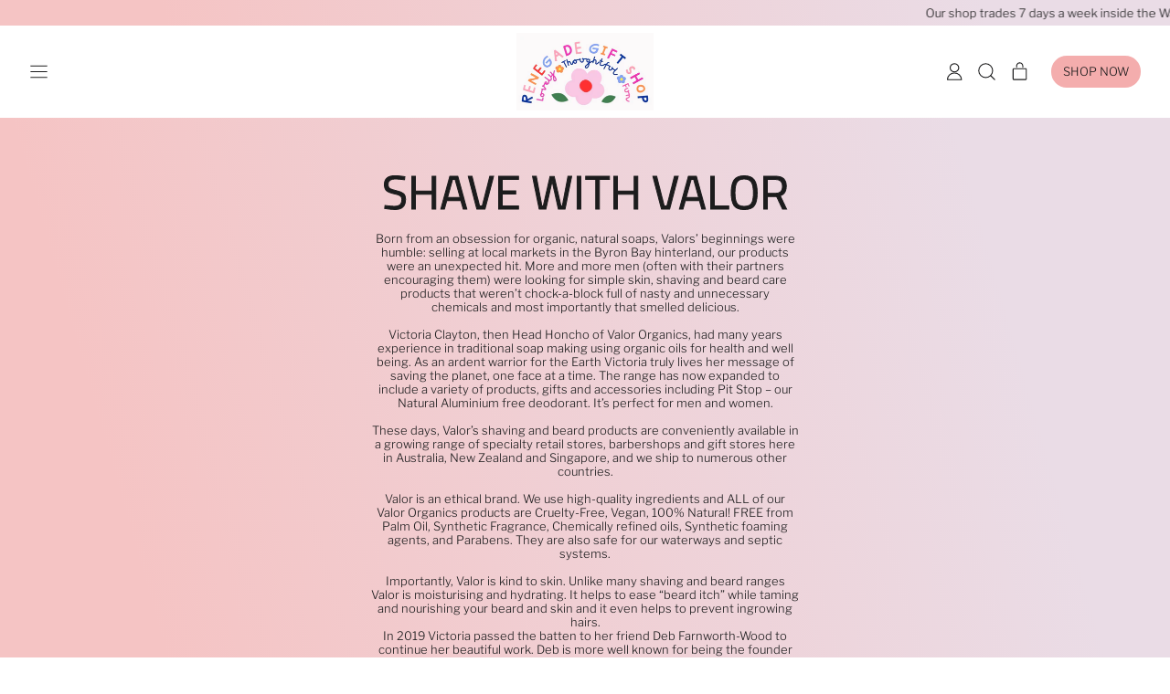

--- FILE ---
content_type: text/html; charset=utf-8
request_url: https://renegadehandmade.com.au/collections/shave-with-valor
body_size: 32714
content:
<!doctype html>
  <html class="no-js" lang="en">
    <head>
      <meta charset="utf-8">
      <meta http-equiv="X-UA-Compatible" content="IE=edge">
      <meta name="viewport" content="width=device-width,initial-scale=1">
      <meta name="theme-color" content="">
      <link rel="canonical" href="https://renegadehandmade.com.au/collections/shave-with-valor">
      <link rel="preconnect" href="https://fonts.shopifycdn.com" crossorigin>
      <link rel="preconnect" href="https://cdn.shopify.com" crossorigin>
      <link rel="preconnect" href="https://fonts.shopify.com" crossorigin>
      <link rel="preconnect" href="https://monorail-edge.shopifysvc.com"><link rel="preconnect" href="https://fonts.shopifycdn.com" crossorigin><title>
        Shave with Valor
 &ndash; Renegade Handmade</title>
  
      
        <meta name="description" content="Born from an obsession for organic, natural soaps, Valors’ beginnings were humble: selling at local markets in the Byron Bay hinterland, our products were an unexpected hit. More and more men (often with their partners encouraging them) were looking for simple skin, shaving and beard care products that weren’t chock-a-">
      


<meta property="og:site_name" content="Renegade Handmade">
<meta property="og:url" content="https://renegadehandmade.com.au/collections/shave-with-valor">
<meta property="og:title" content="Shave with Valor">
<meta property="og:type" content="website">
<meta property="og:description" content="Born from an obsession for organic, natural soaps, Valors’ beginnings were humble: selling at local markets in the Byron Bay hinterland, our products were an unexpected hit. More and more men (often with their partners encouraging them) were looking for simple skin, shaving and beard care products that weren’t chock-a-"><meta property="og:image" content="http://renegadehandmade.com.au/cdn/shop/collections/images.jpg?v=1681003749">
  <meta property="og:image:secure_url" content="https://renegadehandmade.com.au/cdn/shop/collections/images.jpg?v=1681003749">
  <meta property="og:image:width" content="306">
  <meta property="og:image:height" content="165"><meta name="twitter:card" content="summary_large_image">
<meta name="twitter:title" content="Shave with Valor">
<meta name="twitter:description" content="Born from an obsession for organic, natural soaps, Valors’ beginnings were humble: selling at local markets in the Byron Bay hinterland, our products were an unexpected hit. More and more men (often with their partners encouraging them) were looking for simple skin, shaving and beard care products that weren’t chock-a-">
<script>window.performance && window.performance.mark && window.performance.mark('shopify.content_for_header.start');</script><meta name="facebook-domain-verification" content="ku4kdl6bc2936vd37d8g5v1ggs20o6">
<meta name="facebook-domain-verification" content="6a5flmespi31ypyxg6jo5dt59uslb8">
<meta id="shopify-digital-wallet" name="shopify-digital-wallet" content="/17828745/digital_wallets/dialog">
<meta name="shopify-checkout-api-token" content="51dda2955189feaa28e62fb5b0b2cf73">
<meta id="in-context-paypal-metadata" data-shop-id="17828745" data-venmo-supported="false" data-environment="production" data-locale="en_US" data-paypal-v4="true" data-currency="AUD">
<link rel="alternate" type="application/atom+xml" title="Feed" href="/collections/shave-with-valor.atom" />
<link rel="alternate" type="application/json+oembed" href="https://renegadehandmade.com.au/collections/shave-with-valor.oembed">
<script async="async" src="/checkouts/internal/preloads.js?locale=en-AU"></script>
<link rel="preconnect" href="https://shop.app" crossorigin="anonymous">
<script async="async" src="https://shop.app/checkouts/internal/preloads.js?locale=en-AU&shop_id=17828745" crossorigin="anonymous"></script>
<script id="apple-pay-shop-capabilities" type="application/json">{"shopId":17828745,"countryCode":"AU","currencyCode":"AUD","merchantCapabilities":["supports3DS"],"merchantId":"gid:\/\/shopify\/Shop\/17828745","merchantName":"Renegade Handmade","requiredBillingContactFields":["postalAddress","email"],"requiredShippingContactFields":["postalAddress","email"],"shippingType":"shipping","supportedNetworks":["visa","masterCard","amex","jcb"],"total":{"type":"pending","label":"Renegade Handmade","amount":"1.00"},"shopifyPaymentsEnabled":true,"supportsSubscriptions":true}</script>
<script id="shopify-features" type="application/json">{"accessToken":"51dda2955189feaa28e62fb5b0b2cf73","betas":["rich-media-storefront-analytics"],"domain":"renegadehandmade.com.au","predictiveSearch":true,"shopId":17828745,"locale":"en"}</script>
<script>var Shopify = Shopify || {};
Shopify.shop = "renegade-handmade.myshopify.com";
Shopify.locale = "en";
Shopify.currency = {"active":"AUD","rate":"1.0"};
Shopify.country = "AU";
Shopify.theme = {"name":"Shapes","id":121688916067,"schema_name":"Shapes","schema_version":"1.4.5","theme_store_id":1535,"role":"main"};
Shopify.theme.handle = "null";
Shopify.theme.style = {"id":null,"handle":null};
Shopify.cdnHost = "renegadehandmade.com.au/cdn";
Shopify.routes = Shopify.routes || {};
Shopify.routes.root = "/";</script>
<script type="module">!function(o){(o.Shopify=o.Shopify||{}).modules=!0}(window);</script>
<script>!function(o){function n(){var o=[];function n(){o.push(Array.prototype.slice.apply(arguments))}return n.q=o,n}var t=o.Shopify=o.Shopify||{};t.loadFeatures=n(),t.autoloadFeatures=n()}(window);</script>
<script>
  window.ShopifyPay = window.ShopifyPay || {};
  window.ShopifyPay.apiHost = "shop.app\/pay";
  window.ShopifyPay.redirectState = null;
</script>
<script id="shop-js-analytics" type="application/json">{"pageType":"collection"}</script>
<script defer="defer" async type="module" src="//renegadehandmade.com.au/cdn/shopifycloud/shop-js/modules/v2/client.init-shop-cart-sync_C5BV16lS.en.esm.js"></script>
<script defer="defer" async type="module" src="//renegadehandmade.com.au/cdn/shopifycloud/shop-js/modules/v2/chunk.common_CygWptCX.esm.js"></script>
<script type="module">
  await import("//renegadehandmade.com.au/cdn/shopifycloud/shop-js/modules/v2/client.init-shop-cart-sync_C5BV16lS.en.esm.js");
await import("//renegadehandmade.com.au/cdn/shopifycloud/shop-js/modules/v2/chunk.common_CygWptCX.esm.js");

  window.Shopify.SignInWithShop?.initShopCartSync?.({"fedCMEnabled":true,"windoidEnabled":true});

</script>
<script>
  window.Shopify = window.Shopify || {};
  if (!window.Shopify.featureAssets) window.Shopify.featureAssets = {};
  window.Shopify.featureAssets['shop-js'] = {"shop-cart-sync":["modules/v2/client.shop-cart-sync_ZFArdW7E.en.esm.js","modules/v2/chunk.common_CygWptCX.esm.js"],"init-fed-cm":["modules/v2/client.init-fed-cm_CmiC4vf6.en.esm.js","modules/v2/chunk.common_CygWptCX.esm.js"],"shop-cash-offers":["modules/v2/client.shop-cash-offers_DOA2yAJr.en.esm.js","modules/v2/chunk.common_CygWptCX.esm.js","modules/v2/chunk.modal_D71HUcav.esm.js"],"shop-button":["modules/v2/client.shop-button_tlx5R9nI.en.esm.js","modules/v2/chunk.common_CygWptCX.esm.js"],"shop-toast-manager":["modules/v2/client.shop-toast-manager_ClPi3nE9.en.esm.js","modules/v2/chunk.common_CygWptCX.esm.js"],"init-shop-cart-sync":["modules/v2/client.init-shop-cart-sync_C5BV16lS.en.esm.js","modules/v2/chunk.common_CygWptCX.esm.js"],"avatar":["modules/v2/client.avatar_BTnouDA3.en.esm.js"],"init-windoid":["modules/v2/client.init-windoid_sURxWdc1.en.esm.js","modules/v2/chunk.common_CygWptCX.esm.js"],"init-shop-email-lookup-coordinator":["modules/v2/client.init-shop-email-lookup-coordinator_B8hsDcYM.en.esm.js","modules/v2/chunk.common_CygWptCX.esm.js"],"pay-button":["modules/v2/client.pay-button_FdsNuTd3.en.esm.js","modules/v2/chunk.common_CygWptCX.esm.js"],"shop-login-button":["modules/v2/client.shop-login-button_C5VAVYt1.en.esm.js","modules/v2/chunk.common_CygWptCX.esm.js","modules/v2/chunk.modal_D71HUcav.esm.js"],"init-customer-accounts-sign-up":["modules/v2/client.init-customer-accounts-sign-up_CPSyQ0Tj.en.esm.js","modules/v2/client.shop-login-button_C5VAVYt1.en.esm.js","modules/v2/chunk.common_CygWptCX.esm.js","modules/v2/chunk.modal_D71HUcav.esm.js"],"init-shop-for-new-customer-accounts":["modules/v2/client.init-shop-for-new-customer-accounts_ChsxoAhi.en.esm.js","modules/v2/client.shop-login-button_C5VAVYt1.en.esm.js","modules/v2/chunk.common_CygWptCX.esm.js","modules/v2/chunk.modal_D71HUcav.esm.js"],"init-customer-accounts":["modules/v2/client.init-customer-accounts_DxDtT_ad.en.esm.js","modules/v2/client.shop-login-button_C5VAVYt1.en.esm.js","modules/v2/chunk.common_CygWptCX.esm.js","modules/v2/chunk.modal_D71HUcav.esm.js"],"shop-follow-button":["modules/v2/client.shop-follow-button_Cva4Ekp9.en.esm.js","modules/v2/chunk.common_CygWptCX.esm.js","modules/v2/chunk.modal_D71HUcav.esm.js"],"checkout-modal":["modules/v2/client.checkout-modal_BPM8l0SH.en.esm.js","modules/v2/chunk.common_CygWptCX.esm.js","modules/v2/chunk.modal_D71HUcav.esm.js"],"lead-capture":["modules/v2/client.lead-capture_Bi8yE_yS.en.esm.js","modules/v2/chunk.common_CygWptCX.esm.js","modules/v2/chunk.modal_D71HUcav.esm.js"],"shop-login":["modules/v2/client.shop-login_D6lNrXab.en.esm.js","modules/v2/chunk.common_CygWptCX.esm.js","modules/v2/chunk.modal_D71HUcav.esm.js"],"payment-terms":["modules/v2/client.payment-terms_CZxnsJam.en.esm.js","modules/v2/chunk.common_CygWptCX.esm.js","modules/v2/chunk.modal_D71HUcav.esm.js"]};
</script>
<script id="__st">var __st={"a":17828745,"offset":36000,"reqid":"724b071a-8129-4cb3-afdc-3ee942a84600-1768852895","pageurl":"renegadehandmade.com.au\/collections\/shave-with-valor","u":"a530d81d6c2e","p":"collection","rtyp":"collection","rid":268617121891};</script>
<script>window.ShopifyPaypalV4VisibilityTracking = true;</script>
<script id="captcha-bootstrap">!function(){'use strict';const t='contact',e='account',n='new_comment',o=[[t,t],['blogs',n],['comments',n],[t,'customer']],c=[[e,'customer_login'],[e,'guest_login'],[e,'recover_customer_password'],[e,'create_customer']],r=t=>t.map((([t,e])=>`form[action*='/${t}']:not([data-nocaptcha='true']) input[name='form_type'][value='${e}']`)).join(','),a=t=>()=>t?[...document.querySelectorAll(t)].map((t=>t.form)):[];function s(){const t=[...o],e=r(t);return a(e)}const i='password',u='form_key',d=['recaptcha-v3-token','g-recaptcha-response','h-captcha-response',i],f=()=>{try{return window.sessionStorage}catch{return}},m='__shopify_v',_=t=>t.elements[u];function p(t,e,n=!1){try{const o=window.sessionStorage,c=JSON.parse(o.getItem(e)),{data:r}=function(t){const{data:e,action:n}=t;return t[m]||n?{data:e,action:n}:{data:t,action:n}}(c);for(const[e,n]of Object.entries(r))t.elements[e]&&(t.elements[e].value=n);n&&o.removeItem(e)}catch(o){console.error('form repopulation failed',{error:o})}}const l='form_type',E='cptcha';function T(t){t.dataset[E]=!0}const w=window,h=w.document,L='Shopify',v='ce_forms',y='captcha';let A=!1;((t,e)=>{const n=(g='f06e6c50-85a8-45c8-87d0-21a2b65856fe',I='https://cdn.shopify.com/shopifycloud/storefront-forms-hcaptcha/ce_storefront_forms_captcha_hcaptcha.v1.5.2.iife.js',D={infoText:'Protected by hCaptcha',privacyText:'Privacy',termsText:'Terms'},(t,e,n)=>{const o=w[L][v],c=o.bindForm;if(c)return c(t,g,e,D).then(n);var r;o.q.push([[t,g,e,D],n]),r=I,A||(h.body.append(Object.assign(h.createElement('script'),{id:'captcha-provider',async:!0,src:r})),A=!0)});var g,I,D;w[L]=w[L]||{},w[L][v]=w[L][v]||{},w[L][v].q=[],w[L][y]=w[L][y]||{},w[L][y].protect=function(t,e){n(t,void 0,e),T(t)},Object.freeze(w[L][y]),function(t,e,n,w,h,L){const[v,y,A,g]=function(t,e,n){const i=e?o:[],u=t?c:[],d=[...i,...u],f=r(d),m=r(i),_=r(d.filter((([t,e])=>n.includes(e))));return[a(f),a(m),a(_),s()]}(w,h,L),I=t=>{const e=t.target;return e instanceof HTMLFormElement?e:e&&e.form},D=t=>v().includes(t);t.addEventListener('submit',(t=>{const e=I(t);if(!e)return;const n=D(e)&&!e.dataset.hcaptchaBound&&!e.dataset.recaptchaBound,o=_(e),c=g().includes(e)&&(!o||!o.value);(n||c)&&t.preventDefault(),c&&!n&&(function(t){try{if(!f())return;!function(t){const e=f();if(!e)return;const n=_(t);if(!n)return;const o=n.value;o&&e.removeItem(o)}(t);const e=Array.from(Array(32),(()=>Math.random().toString(36)[2])).join('');!function(t,e){_(t)||t.append(Object.assign(document.createElement('input'),{type:'hidden',name:u})),t.elements[u].value=e}(t,e),function(t,e){const n=f();if(!n)return;const o=[...t.querySelectorAll(`input[type='${i}']`)].map((({name:t})=>t)),c=[...d,...o],r={};for(const[a,s]of new FormData(t).entries())c.includes(a)||(r[a]=s);n.setItem(e,JSON.stringify({[m]:1,action:t.action,data:r}))}(t,e)}catch(e){console.error('failed to persist form',e)}}(e),e.submit())}));const S=(t,e)=>{t&&!t.dataset[E]&&(n(t,e.some((e=>e===t))),T(t))};for(const o of['focusin','change'])t.addEventListener(o,(t=>{const e=I(t);D(e)&&S(e,y())}));const B=e.get('form_key'),M=e.get(l),P=B&&M;t.addEventListener('DOMContentLoaded',(()=>{const t=y();if(P)for(const e of t)e.elements[l].value===M&&p(e,B);[...new Set([...A(),...v().filter((t=>'true'===t.dataset.shopifyCaptcha))])].forEach((e=>S(e,t)))}))}(h,new URLSearchParams(w.location.search),n,t,e,['guest_login'])})(!0,!0)}();</script>
<script integrity="sha256-4kQ18oKyAcykRKYeNunJcIwy7WH5gtpwJnB7kiuLZ1E=" data-source-attribution="shopify.loadfeatures" defer="defer" src="//renegadehandmade.com.au/cdn/shopifycloud/storefront/assets/storefront/load_feature-a0a9edcb.js" crossorigin="anonymous"></script>
<script crossorigin="anonymous" defer="defer" src="//renegadehandmade.com.au/cdn/shopifycloud/storefront/assets/shopify_pay/storefront-65b4c6d7.js?v=20250812"></script>
<script data-source-attribution="shopify.dynamic_checkout.dynamic.init">var Shopify=Shopify||{};Shopify.PaymentButton=Shopify.PaymentButton||{isStorefrontPortableWallets:!0,init:function(){window.Shopify.PaymentButton.init=function(){};var t=document.createElement("script");t.src="https://renegadehandmade.com.au/cdn/shopifycloud/portable-wallets/latest/portable-wallets.en.js",t.type="module",document.head.appendChild(t)}};
</script>
<script data-source-attribution="shopify.dynamic_checkout.buyer_consent">
  function portableWalletsHideBuyerConsent(e){var t=document.getElementById("shopify-buyer-consent"),n=document.getElementById("shopify-subscription-policy-button");t&&n&&(t.classList.add("hidden"),t.setAttribute("aria-hidden","true"),n.removeEventListener("click",e))}function portableWalletsShowBuyerConsent(e){var t=document.getElementById("shopify-buyer-consent"),n=document.getElementById("shopify-subscription-policy-button");t&&n&&(t.classList.remove("hidden"),t.removeAttribute("aria-hidden"),n.addEventListener("click",e))}window.Shopify?.PaymentButton&&(window.Shopify.PaymentButton.hideBuyerConsent=portableWalletsHideBuyerConsent,window.Shopify.PaymentButton.showBuyerConsent=portableWalletsShowBuyerConsent);
</script>
<script data-source-attribution="shopify.dynamic_checkout.cart.bootstrap">document.addEventListener("DOMContentLoaded",(function(){function t(){return document.querySelector("shopify-accelerated-checkout-cart, shopify-accelerated-checkout")}if(t())Shopify.PaymentButton.init();else{new MutationObserver((function(e,n){t()&&(Shopify.PaymentButton.init(),n.disconnect())})).observe(document.body,{childList:!0,subtree:!0})}}));
</script>
<link id="shopify-accelerated-checkout-styles" rel="stylesheet" media="screen" href="https://renegadehandmade.com.au/cdn/shopifycloud/portable-wallets/latest/accelerated-checkout-backwards-compat.css" crossorigin="anonymous">
<style id="shopify-accelerated-checkout-cart">
        #shopify-buyer-consent {
  margin-top: 1em;
  display: inline-block;
  width: 100%;
}

#shopify-buyer-consent.hidden {
  display: none;
}

#shopify-subscription-policy-button {
  background: none;
  border: none;
  padding: 0;
  text-decoration: underline;
  font-size: inherit;
  cursor: pointer;
}

#shopify-subscription-policy-button::before {
  box-shadow: none;
}

      </style>

<script>window.performance && window.performance.mark && window.performance.mark('shopify.content_for_header.end');</script>
  
      <script>
  window.THEMENAME = 'Shapes';
  window.THEMEVERSION = '1.0.1';

  document.documentElement.className = document.documentElement.className.replace('no-js', 'js');

  window.theme = {
    strings: {
      itemCountOne: "{{ count }} item",
      itemCountOther: "{{ count }} items",
      loading: "Loading",
      addToCart: "Add to Cart",
      preOrder: "Pre-order",
      soldOut: "Sold Out",
      unavailable: "Unavailable",
      regularPrice: "Regular price",
      salePrice: "Sale price",
      sale: "On Sale",
      unitPrice: "Unit price",
      unitPriceSeparator: "per",
      cartEmpty: "Your cart is currently empty.",
      cartCookies: "Enable cookies to use the shopping cart",
      update: "Update Cart",
      quantity: "Quantity",
      discountedTotal: "Discounted total",
      regularTotal: "Regular total",
      priceColumn: "See Price column for discount details.",
      addedToCart: "Added to Cart!",
      cartError: "There was an error while updating your cart. Please try again.",
      cartAddError: "All {{ title }} are in your cart."
    },
    routes: {
      root_url: "\/",
      cart_url: "\/cart",
      cart_add_url: "\/cart\/add",
      cart_change_url: "\/cart\/change",
      cart_update_url: "\/cart\/update",
      cart_clear_url: "\/cart\/clear",
      predictive_search_url: '/search/suggest'
    },
    moneyFormat: "${{amount}} AUD",
    moneyWithCurrencyFormat: "${{amount}} AUD",
    cartItemCount: 0,
    settings: {
      cart_type: "modal",
      open_modal_on_add_to_cart: true,
      parallax_intensity: 50
    },
    info: {
      name: 'Shapes',
    }
  };
</script>

  
      <script>document.documentElement.className = document.documentElement.className.replace('no-js', 'js');</script>
      <script src="//renegadehandmade.com.au/cdn/shop/t/8/assets/utils.js?v=90445657178213470931681762669" defer></script>
      <script src="//renegadehandmade.com.au/cdn/shop/t/8/assets/global.bundle.min.js?v=149296407624900313881681762670" type="module"></script>
      
        <script src="//renegadehandmade.com.au/cdn/shop/t/8/assets/cart-items.js?v=171228637692183293801681762669" type="module"></script>
        <script src="//renegadehandmade.com.au/cdn/shop/t/8/assets/cart-footer.js?v=19450439644493414491681762669" type="module"></script>
        
          <script src="//renegadehandmade.com.au/cdn/shop/t/8/assets/cart-note.js?v=175945663109345311611681762669" type="module"></script>
        
      
      
      <script src="//renegadehandmade.com.au/cdn/shop/t/8/assets/alpine-extensions.js?v=95811398729610723851681762668" defer></script>
      <link rel="stylesheet" href="//renegadehandmade.com.au/cdn/shop/t/8/assets/base.bundle.css?v=122107239857775818441681762669">
      
      
      <style>
        :root {
          --max-site-width: 1820px;
        }
      </style>
      <style data-shopify>
        @font-face {
  font-family: "Libre Franklin";
  font-weight: 300;
  font-style: normal;
  font-display: swap;
  src: url("//renegadehandmade.com.au/cdn/fonts/libre_franklin/librefranklin_n3.8cafdf02f3a4e5567b74224f139d214e665e34e1.woff2") format("woff2"),
       url("//renegadehandmade.com.au/cdn/fonts/libre_franklin/librefranklin_n3.cdf6db8de35eb51473c109b271bf04f2b0561d68.woff") format("woff");
}

        @font-face {
  font-family: "Titillium Web";
  font-weight: 400;
  font-style: normal;
  font-display: swap;
  src: url("//renegadehandmade.com.au/cdn/fonts/titillium_web/titilliumweb_n4.dc3610b1c7b7eb152fc1ddefb77e83a0b84386b3.woff2") format("woff2"),
       url("//renegadehandmade.com.au/cdn/fonts/titillium_web/titilliumweb_n4.24dc69d5a89277f2854e112bddfd2c5420fd3973.woff") format("woff");
}

        
@font-face {
  font-family: "Libre Franklin";
  font-weight: 700;
  font-style: normal;
  font-display: swap;
  src: url("//renegadehandmade.com.au/cdn/fonts/libre_franklin/librefranklin_n7.6739620624550b8695d0cc23f92ffd46eb51c7a3.woff2") format("woff2"),
       url("//renegadehandmade.com.au/cdn/fonts/libre_franklin/librefranklin_n7.7cebc205621b23b061b803310af0ad39921ae57d.woff") format("woff");
}
@font-face {
  font-family: "Libre Franklin";
  font-weight: 300;
  font-style: italic;
  font-display: swap;
  src: url("//renegadehandmade.com.au/cdn/fonts/libre_franklin/librefranklin_i3.27165bbc51c81ac815a3253a3cb85fa882967f30.woff2") format("woff2"),
       url("//renegadehandmade.com.au/cdn/fonts/libre_franklin/librefranklin_i3.9c035b1243bfce781830852fea08b140fdc7e703.woff") format("woff");
}
@font-face {
  font-family: "Libre Franklin";
  font-weight: 700;
  font-style: italic;
  font-display: swap;
  src: url("//renegadehandmade.com.au/cdn/fonts/libre_franklin/librefranklin_i7.5cd0952dea701f27d5d0eb294c01347335232ef2.woff2") format("woff2"),
       url("//renegadehandmade.com.au/cdn/fonts/libre_franklin/librefranklin_i7.41af936a1cd17668e4e060c6e0ad838ccf133ddd.woff") format("woff");
}
@font-face {
  font-family: "Libre Franklin";
  font-weight: 400;
  font-style: normal;
  font-display: swap;
  src: url("//renegadehandmade.com.au/cdn/fonts/libre_franklin/librefranklin_n4.a9b0508e1ffb743a0fd6d0614768959c54a27d86.woff2") format("woff2"),
       url("//renegadehandmade.com.au/cdn/fonts/libre_franklin/librefranklin_n4.948f6f27caf8552b1a9560176e3f14eeb2c6f202.woff") format("woff");
}
:root {
          --heading-font-stack: "Titillium Web", sans-serif;
          --heading-font-weight: 400;
          --heading-font-style: normal;
          --heading-letterspacing: 0.0;
          --heading-capitalize: uppercase;
          --main-font-stack: "Libre Franklin", sans-serif;
          --main-font-weight: 300;
          --main-font-style: normal;
          --accent-font-stack: , ;
          --accent-font-weight: ;
          --accent-font-style: ;
        }
      </style>
<style>
  :root {
    --payment-button-height: 48px;
    --section-x-padding: 1.25rem;
    --grid-gap: 1.25rem;
    --icon-thickness: 1.1;
    --header-height: 60px;

    --transparent: transparent;
    --color-primary-text: 28, 28, 29;
    --color-primary-background: 255, 255, 255;
    --color-primary-accent: 244, 173, 173;

    --color-primary-card: 236, 185, 237;
    --color-primary-gradient: linear-gradient(74deg, rgba(245, 196, 196, 1) 14%, rgba(234, 220, 230, 1) 84%);--color-primary-text-overlay: 255, 255, 255;
--color-primary-card-text-overlay: 236, 185, 237;
--color-primary-accent-overlay: 28, 28, 29;
--color-secondary-text: 16, 17, 18;
    --color-secondary-background: 255, 233, 45;
    --color-secondary-accent: 0, 0, 0;
    --color-secondary-card: 255, 255, 255;
    --color-secondary-gradient: linear-gradient(180deg, rgba(255, 145, 129, 1), rgba(254, 91, 124, 1) 49%, rgba(255, 140, 162, 1) 100%);--color-secondary-text-overlay: 255, 233, 45;
--color-secondary-card-text-overlay: 255, 255, 255;
--color-secondary-accent-overlay: 255, 233, 45;
--color-tertiary-text: 255, 255, 255;
    --color-tertiary-background: 24, 27, 26;
    --color-tertiary-accent: 255, 233, 45;
    --color-tertiary-card: 255, 255, 255;
    --color-tertiary-gradient: linear-gradient(89deg, rgba(223, 79, 181, 1) 7%, rgba(148, 88, 255, 1) 94%);--color-tertiary-text-overlay: 24, 27, 26;
--color-tertiary-card-text-overlay: 24, 27, 26;
--color-tertiary-accent-overlay: 24, 27, 26;
--color-quaternary-text: 24, 27, 26;
    --color-quaternary-background: 255, 252, 223;
    --color-quaternary-accent: 255, 233, 45;
    --color-quaternary-card: 236, 185, 237;
    --color-quaternary-gradient: ;--color-quaternary-text-overlay: 255, 252, 223;
--color-quaternary-card-text-overlay: 236, 185, 237;
--color-quaternary-accent-overlay: 24, 27, 26;
--color-border: 0, 0, 0;
    --section-border-thickness: 0px;
    --drop-down-offset: 2px;
    --shape-divider-offset: 2px;

  
    --button-border-radius: 9999px;
    --textarea-border-radius: 1rem;
    --button-border-width: 0;
    --input-border-width: 1px;
    --button-shadow-border-width: var(--button-border-width);
    --button-text-transform: uppercase;
    --button-drop-shadow-size:  00px;
    --button-drop-shadow-top-size: 0px;
    --button-drop-shadow-left-size: 0px;
    --button-hover-top-size: -0.25rem;
    --button-hover-left-size: var(--button-drop-shadow-left-size);
    --button-shadow-display: none;
    --sticker-border-radius: 0;  
    --sticker-border-width: 0;
    --sticker-shadow-border-width: var(--sticker-border-width);
    --sticker-text-transform: uppercase; 
    --sticker-drop-shadow-top-size: -0px;
    --sticker-drop-shadow-left-size: -0px;
    --card-border-radius: 2rem;
    --card-drop-shadow-size: 0px;
    --card-drop-shadow-top-size: 0px;
    --card-drop-shadow-left-size: 0px;
    --card-border-width: 0;
    --card-shadow-border-width: 0;
    --media-border-radius: 2rem;
    --media-drop-shadow-size: 0px;
    --media-drop-shadow-top-size: 0px;
    --media-drop-shadow-left-size: 0px;
    --media-drop-shadow-size-half: 0.0px;
    --media-drop-shadow-top-size-half: 0.0px;
    --media-drop-shadow-left-size-half: 0.0px;
    --media-border-width: 0;
    --media-shadow-border-width: 0;
    --heading-shadow-spread: 6px;
    --heading-stroke-thickness: 1px;
    --product-tiles-text-transform: none;
    --select-svg: url("data:image/svg+xml,%3Csvg width='48' height='48' viewBox='0 0 48 48' fill='none' xmlns='http://www.w3.org/2000/svg'%3E%3Cpath d='M2 12L23.2826 36.0527C23.3724 36.1542 23.4826 36.2354 23.6062 36.291C23.7297 36.3467 23.8636 36.3755 23.999 36.3755C24.1345 36.3755 24.2684 36.3467 24.3919 36.291C24.5154 36.2354 24.6257 36.1542 24.7155 36.0527L46 12' stroke='currentColor' stroke-width='1.1' stroke-linecap='round' stroke-linejoin='round' vector-effect='non-scaling-stroke'/%3E%3C/svg%3E%0A");
  }



  [data-color-scheme="primary"] {
    --color-scheme-text: var(--color-primary-text);
    --color-scheme-background: var(--color-primary-background);
    --color-scheme-accent: var(--color-primary-accent);
    --color-scheme-card: var(--color-primary-card);
    --color-scheme-gradient: var(--color-primary-gradient);
    --color-scheme-text-overlay: var(--color-primary-text-overlay);
    --color-scheme-card-text-overlay: var(--color-primary-card-text-overlay);
    --color-scheme-accent-overlay: var(--color-primary-accent-overlay);
    --color-scheme-secondary-background: var(--color-primary-background);
    --select-svg: url("data:image/svg+xml,%3Csvg width='48' height='48' viewBox='0 0 48 48' fill='none' xmlns='http://www.w3.org/2000/svg'%3E%3Cpath d='M2 12L23.2826 36.0527C23.3724 36.1542 23.4826 36.2354 23.6062 36.291C23.7297 36.3467 23.8636 36.3755 23.999 36.3755C24.1345 36.3755 24.2684 36.3467 24.3919 36.291C24.5154 36.2354 24.6257 36.1542 24.7155 36.0527L46 12' stroke='%231c1c1d' stroke-width='1.1' stroke-linecap='round' stroke-linejoin='round' vector-effect='non-scaling-stroke'/%3E%3C/svg%3E%0A");
  }


  [data-color-scheme="secondary"] {
    --color-scheme-text: var(--color-secondary-text);
    --color-scheme-background: var(--color-secondary-background);
    --color-scheme-gradient: var(--color-secondary-gradient);
    --color-scheme-accent: var(--color-secondary-accent);
    --color-scheme-card: var(--color-secondary-card);
    --color-scheme-text-overlay: var(--color-secondary-text-overlay);
    --color-scheme-card-text-overlay: var(--color-secondary-card-text-overlay);
    --color-scheme-accent-overlay: var(--color-secondary-accent-overlay);
    --color-scheme-secondary-background: var(--color-secondary-background);
    --select-svg: url("data:image/svg+xml,%3Csvg width='48' height='48' viewBox='0 0 48 48' fill='none' xmlns='http://www.w3.org/2000/svg'%3E%3Cpath d='M2 12L23.2826 36.0527C23.3724 36.1542 23.4826 36.2354 23.6062 36.291C23.7297 36.3467 23.8636 36.3755 23.999 36.3755C24.1345 36.3755 24.2684 36.3467 24.3919 36.291C24.5154 36.2354 24.6257 36.1542 24.7155 36.0527L46 12' stroke='%23101112' stroke-width='1.1' stroke-linecap='round' stroke-linejoin='round' vector-effect='non-scaling-stroke'/%3E%3C/svg%3E%0A");
  }


  [data-color-scheme="tertiary"] {
    --color-scheme-text: var(--color-tertiary-text);
    --color-scheme-background: var(--color-tertiary-background);
    --color-scheme-accent: var(--color-tertiary-accent);
    --color-scheme-card: var(--color-tertiary-card);
    --color-scheme-gradient: var(--color-tertiary-gradient);
    --color-scheme-text-overlay: var(--color-tertiary-text-overlay);
    --color-scheme-card-text-overlay: var(--color-tertiary-card-text-overlay);
    --color-scheme-accent-overlay: var(--color-tertiary-accent-overlay);
    --color-scheme-secondary-background: var(--color-tertiary-background);
    --select-svg: url("data:image/svg+xml,%3Csvg width='48' height='48' viewBox='0 0 48 48' fill='none' xmlns='http://www.w3.org/2000/svg'%3E%3Cpath d='M2 12L23.2826 36.0527C23.3724 36.1542 23.4826 36.2354 23.6062 36.291C23.7297 36.3467 23.8636 36.3755 23.999 36.3755C24.1345 36.3755 24.2684 36.3467 24.3919 36.291C24.5154 36.2354 24.6257 36.1542 24.7155 36.0527L46 12' stroke='%23ffffff' stroke-width='1.1' stroke-linecap='round' stroke-linejoin='round' vector-effect='non-scaling-stroke'/%3E%3C/svg%3E%0A");
  }

  [data-color-scheme="quaternary"] {
    --color-scheme-text: var(--color-quaternary-text);
    --color-scheme-background: var(--color-quaternary-background);
    --color-scheme-accent: var(--color-quaternary-accent);
    --color-scheme-card: var(--color-quaternary-card);
    --color-scheme-gradient: var(--color-quaternary-gradient);
    --color-scheme-text-overlay: var(--color-quaternary-text-overlay);
    --color-scheme-card-text-overlay: var(--color-quaternary-card-text-overlay);
    --color-scheme-accent-overlay: var(--color-quaternary-accent-overlay);
    --color-scheme-secondary-background: var(--color-quaternary-background);
    --select-svg: url("data:image/svg+xml,%3Csvg width='48' height='48' viewBox='0 0 48 48' fill='none' xmlns='http://www.w3.org/2000/svg'%3E%3Cpath d='M2 12L23.2826 36.0527C23.3724 36.1542 23.4826 36.2354 23.6062 36.291C23.7297 36.3467 23.8636 36.3755 23.999 36.3755C24.1345 36.3755 24.2684 36.3467 24.3919 36.291C24.5154 36.2354 24.6257 36.1542 24.7155 36.0527L46 12' stroke='%23181b1a' stroke-width='1.1' stroke-linecap='round' stroke-linejoin='round' vector-effect='non-scaling-stroke'/%3E%3C/svg%3E%0A");
  }

  [data-color-scheme="white"] {
    --color-scheme-text: 255,255,255;
    --color-scheme-accent: 255,255,255;
    --color-scheme-background: 0,0,0;
    --color-scheme-card: 0,0,0;
    --color-scheme-text-overlay: 0,0,0;
    --color-scheme-accent-overlay: 0,0,0;
    --color-border: 255,255,255;
  }
  
  [data-color-scheme="black"] {
    --color-scheme-text: 0,0,0;
    --color-scheme-accent: 0,0,0;
    --color-scheme-background: 255,255,255;
    --color-scheme-card: 255,255,255;
    --color-scheme-text-overlay: 255,255,255;
    --color-scheme-accent-overlay: 255,255,255;
    --color-border: 0,0,0;
  }


  
  [data-color-scheme="primary"] .card {
    --color-scheme-secondary-background: var(--color-primary-card);
  }

  [data-color-scheme="secondary"] .card {
    --color-scheme-secondary-background: var(--color-secondary-card);
  }

  [data-color-scheme="tertiary"] .card {
    --color-scheme-secondary-background: var(--color-tertiary-card);
  }

  [data-color-scheme="quaternary"] .card {
    --color-scheme-secondary-background: var(--color-quaternary-card);
  }
  
[data-color-scheme] {
    --color-heading-shadow: var(--color-scheme-card);
    --color-heading-stroke: var(--color-scheme-text);
    --color-button-background: var(--color-scheme-accent);
    --color-button-text: var(--color-scheme-accent-overlay);
    --color-button-border: var(--color-scheme-text);
    --color-button-shadow: var(--color-scheme-gradient);
    --color-card-border: var(--color-scheme-text);
    --color-card-shadow: var(--color-scheme-accent);
    --color-sticker-border: var(--color-scheme-text);
    --color-sticker-shadow: var(--transparent);
    --color-media-border: var(--color-scheme-text);
    --color-media-shadow: var(--color-scheme-gradient);
    --color-media-shadow-fill: rgb(var(--color-scheme-gradient));
    --color-sticker-shadow: var(--transparent);
    --color-sticker-shadow-fill: rgb(var(--transparent));--color-sticker-shadow-fill: none;--heading-color: var(--color-scheme-text);
    --heading-text-shadow:}

  [data-color-scheme] .card {
    --color-scheme-text-overlay: var(--color-scheme-card-text-overlay);
  }
  


  /*
  Typography and spacing sizes
  */:root {
    --base-font-size: 81.25%;
    --base-line-height: 1.2;
    --line-height-heading: 1.1;
    --font-size-ratio-xs: 0.7491535;
    --font-size-ratio-sm: 0.8908985;
    --font-size-ratio-base: 1;
    --font-size-ratio-lg: 1.33484;
    --font-size-ratio-xl: 1.498307;
    --font-size-ratio-2xl: 1.681793;
    --font-size-ratio-3xl: 2;
    --font-size-ratio-4xl: 2.66968;
    --font-size-ratio-5xl: 2.996614;
    --font-size-ratio-6xl: 3.563594;
    --font-size-ratio-7xl: 4;
    --font-size-ratio-8xl: 4.519842;
    --font-size-ratio-9xl: 4.996614;
    --font-size-xs: calc(var(--font-size-ratio-xs) * 1rem);
    --font-size-sm: calc(var(--font-size-ratio-sm) * 1rem);
    --font-size-base: calc(var(--font-size-ratio-base) * 1rem);
    --font-size-lg: calc(var(--font-size-ratio-lg) * 1rem);
    --font-size-xl: calc(var(--font-size-ratio-xl) * 1rem);
    --font-size-2xl: calc(var(--font-size-ratio-2xl) * 1rem);
    --font-size-3xl: calc(var(--font-size-ratio-3xl) * 1rem);
    --font-size-4xl: calc(var(--font-size-ratio-4xl) * 1rem);
    --font-size-5xl: calc(var(--font-size-ratio-5xl) * 1rem);
    --font-size-6xl: calc(var(--font-size-ratio-6xl) * 1rem);
    --font-size-7xl: calc(var(--font-size-ratio-7xl) * 1rem);
    --font-size-8xl: calc(var(--font-size-ratio-8xl) * 1rem);
    --font-size-9xl: calc(var(--font-size-ratio-9xl) * 1rem);

    --base-heading-size: var(--font-size-2xl);
    --template-heading-size: var(--font-size-2xl);
    --secondary-heading-size: var(--font-size-xl);
    --section-vertical-spacing: 2rem;
  }
  @media (min-width: 990px) {
    :root {
      --base-heading-size: var(--font-size-4xl);
      --template-heading-size: var(--font-size-7xl);
      --secondary-heading-size: var(--font-size-xl);
      --section-vertical-spacing: 4rem;
      --section-x-padding: 2.5rem;
      --grid-gap: 2.5rem;
    }
  }


  .heading-effects {
    color: rgb(var(--heading-color));
    text-shadow: var(--heading-text-shadow);
    -webkit-text-stroke: var(--heading-stroke-thickness) rgb(var(--color-heading-stroke));
    text-stroke: var(--heading-stroke-thickness) rgb(var(--color-heading-stroke));
  }
  
  .heading-base {
    font-size: var(--base-heading-size);
    
    color: rgb(var(--heading-color));
    text-shadow: var(--heading-text-shadow);
    -webkit-text-stroke: var(--heading-stroke-thickness) rgb(var(--color-heading-stroke));
    text-stroke: var(--heading-stroke-thickness) rgb(var(--color-heading-stroke));
  
  }

  .heading-template {
    font-size: var(--template-heading-size);
    
    color: rgb(var(--heading-color));
    text-shadow: var(--heading-text-shadow);
    -webkit-text-stroke: var(--heading-stroke-thickness) rgb(var(--color-heading-stroke));
    text-stroke: var(--heading-stroke-thickness) rgb(var(--color-heading-stroke));
    
  }

  .heading-secondary {
    font-size: var(--secondary-heading-size);
    
    color: rgb(var(--heading-color));
    text-shadow: var(--heading-text-shadow);
    -webkit-text-stroke: var(--heading-stroke-thickness) rgb(var(--color-heading-stroke));
    text-stroke: var(--heading-stroke-thickness) rgb(var(--color-heading-stroke));
    
  }

 
  /*
  Cards
  */
  .card-container::after {-webkit-mask-image: url("data:image/svg+xml,%3Csvg width='20' height='20' viewBox='0 0 20 20' fill='none' xmlns='http://www.w3.org/2000/svg'%3E%3Cg clip-path='url(%23clip0_101_5)'%3E%3Cpath fill-rule='evenodd' clip-rule='evenodd' d='M-5 7.5C-5.82421 7.5 -7.10101 8.19181 -8.728 10.795L-11.272 9.205C-9.56566 6.47486 -7.50912 4.5 -5 4.5C-2.49088 4.5 -0.434342 6.47486 1.272 9.205C2.89899 11.8082 4.17579 12.5 5 12.5C5.82421 12.5 7.10101 11.8082 8.728 9.205C10.4343 6.47486 12.4909 4.5 15 4.5C17.5091 4.5 19.5657 6.47486 21.272 9.205C22.899 11.8082 24.1758 12.5 25 12.5C25.8242 12.5 27.101 11.8082 28.728 9.205L31.272 10.795C29.5657 13.5251 27.5091 15.5 25 15.5C22.4909 15.5 20.4343 13.5251 18.728 10.795C17.101 8.19181 15.8242 7.5 15 7.5C14.1758 7.5 12.899 8.19181 11.272 10.795C9.56566 13.5251 7.50912 15.5 5 15.5C2.49088 15.5 0.434342 13.5251 -1.272 10.795C-2.89899 8.19181 -4.17579 7.5 -5 7.5Z' fill='black'/%3E%3C/g%3E%3Cdefs%3E%3CclipPath id='clip0_101_5'%3E%3Crect width='20' height='20' fill='white'/%3E%3C/clipPath%3E%3C/defs%3E%3C/svg%3E%0A");
        mask-image: url("data:image/svg+xml,%3Csvg width='20' height='20' viewBox='0 0 20 20' fill='none' xmlns='http://www.w3.org/2000/svg'%3E%3Cg clip-path='url(%23clip0_101_5)'%3E%3Cpath fill-rule='evenodd' clip-rule='evenodd' d='M-5 7.5C-5.82421 7.5 -7.10101 8.19181 -8.728 10.795L-11.272 9.205C-9.56566 6.47486 -7.50912 4.5 -5 4.5C-2.49088 4.5 -0.434342 6.47486 1.272 9.205C2.89899 11.8082 4.17579 12.5 5 12.5C5.82421 12.5 7.10101 11.8082 8.728 9.205C10.4343 6.47486 12.4909 4.5 15 4.5C17.5091 4.5 19.5657 6.47486 21.272 9.205C22.899 11.8082 24.1758 12.5 25 12.5C25.8242 12.5 27.101 11.8082 28.728 9.205L31.272 10.795C29.5657 13.5251 27.5091 15.5 25 15.5C22.4909 15.5 20.4343 13.5251 18.728 10.795C17.101 8.19181 15.8242 7.5 15 7.5C14.1758 7.5 12.899 8.19181 11.272 10.795C9.56566 13.5251 7.50912 15.5 5 15.5C2.49088 15.5 0.434342 13.5251 -1.272 10.795C-2.89899 8.19181 -4.17579 7.5 -5 7.5Z' fill='black'/%3E%3C/g%3E%3Cdefs%3E%3CclipPath id='clip0_101_5'%3E%3Crect width='20' height='20' fill='white'/%3E%3C/clipPath%3E%3C/defs%3E%3C/svg%3E%0A");-webkit-mask-position: right top;
      mask-position: right top;}

  /*
  Media
  */
  .media-style-container::after,
  .media-shape-drop-shadow {-webkit-mask-image: url("data:image/svg+xml,%3Csvg width='20' height='20' viewBox='0 0 20 20' fill='none' xmlns='http://www.w3.org/2000/svg'%3E%3Cg clip-path='url(%23clip0_101_3)'%3E%3Cpath fill-rule='evenodd' clip-rule='evenodd' d='M21.7088 13.9473L10 2.29458L-1.70881 13.9473L0.0577438 15.7054L10 5.81077L19.9423 15.7054L21.7088 13.9473Z' fill='black'/%3E%3C/g%3E%3Cdefs%3E%3CclipPath id='clip0_101_3'%3E%3Crect width='20' height='20' fill='white'/%3E%3C/clipPath%3E%3C/defs%3E%3C/svg%3E");
        mask-image: url("data:image/svg+xml,%3Csvg width='20' height='20' viewBox='0 0 20 20' fill='none' xmlns='http://www.w3.org/2000/svg'%3E%3Cg clip-path='url(%23clip0_101_3)'%3E%3Cpath fill-rule='evenodd' clip-rule='evenodd' d='M21.7088 13.9473L10 2.29458L-1.70881 13.9473L0.0577438 15.7054L10 5.81077L19.9423 15.7054L21.7088 13.9473Z' fill='black'/%3E%3C/g%3E%3Cdefs%3E%3CclipPath id='clip0_101_3'%3E%3Crect width='20' height='20' fill='white'/%3E%3C/clipPath%3E%3C/defs%3E%3C/svg%3E");}


  /*
  Custom cursor
  */</style>

  
      
      <style id="generated-critical-css">
.max-w-site{max-width:var(--max-site-width)}
</style>
      
      <style id="manual-critical-css">
        [x-cloak] {
          display: none;
        }
        [data-parallax-container] {
          will-change: opacity;
          opacity: 0;
          transition: opacity 0.2s cubic-bezier(0.215, 0.61, 0.355, 1);
        }
        .no-js [data-parallax-container],
        [data-parallax-container].animated {
          opacity: 1;
        }

        @media (prefers-reduced-motion) {
          [data-parallax-container] {
            opacity: 1;
          }
        }
      </style>
  
      
        <link rel="preload" as="font" href="//renegadehandmade.com.au/cdn/fonts/titillium_web/titilliumweb_n4.dc3610b1c7b7eb152fc1ddefb77e83a0b84386b3.woff2" type="font/woff2" crossorigin>
      
      
        <link rel="preload" as="font" href="//renegadehandmade.com.au/cdn/fonts/libre_franklin/librefranklin_n3.8cafdf02f3a4e5567b74224f139d214e665e34e1.woff2" type="font/woff2" crossorigin>
      
      <script>
        window.onYouTubeIframeAPIReady = () => {
          document.body.dispatchEvent(new CustomEvent('youtubeiframeapiready'));
        };
      </script>
    <link href="https://monorail-edge.shopifysvc.com" rel="dns-prefetch">
<script>(function(){if ("sendBeacon" in navigator && "performance" in window) {try {var session_token_from_headers = performance.getEntriesByType('navigation')[0].serverTiming.find(x => x.name == '_s').description;} catch {var session_token_from_headers = undefined;}var session_cookie_matches = document.cookie.match(/_shopify_s=([^;]*)/);var session_token_from_cookie = session_cookie_matches && session_cookie_matches.length === 2 ? session_cookie_matches[1] : "";var session_token = session_token_from_headers || session_token_from_cookie || "";function handle_abandonment_event(e) {var entries = performance.getEntries().filter(function(entry) {return /monorail-edge.shopifysvc.com/.test(entry.name);});if (!window.abandonment_tracked && entries.length === 0) {window.abandonment_tracked = true;var currentMs = Date.now();var navigation_start = performance.timing.navigationStart;var payload = {shop_id: 17828745,url: window.location.href,navigation_start,duration: currentMs - navigation_start,session_token,page_type: "collection"};window.navigator.sendBeacon("https://monorail-edge.shopifysvc.com/v1/produce", JSON.stringify({schema_id: "online_store_buyer_site_abandonment/1.1",payload: payload,metadata: {event_created_at_ms: currentMs,event_sent_at_ms: currentMs}}));}}window.addEventListener('pagehide', handle_abandonment_event);}}());</script>
<script id="web-pixels-manager-setup">(function e(e,d,r,n,o){if(void 0===o&&(o={}),!Boolean(null===(a=null===(i=window.Shopify)||void 0===i?void 0:i.analytics)||void 0===a?void 0:a.replayQueue)){var i,a;window.Shopify=window.Shopify||{};var t=window.Shopify;t.analytics=t.analytics||{};var s=t.analytics;s.replayQueue=[],s.publish=function(e,d,r){return s.replayQueue.push([e,d,r]),!0};try{self.performance.mark("wpm:start")}catch(e){}var l=function(){var e={modern:/Edge?\/(1{2}[4-9]|1[2-9]\d|[2-9]\d{2}|\d{4,})\.\d+(\.\d+|)|Firefox\/(1{2}[4-9]|1[2-9]\d|[2-9]\d{2}|\d{4,})\.\d+(\.\d+|)|Chrom(ium|e)\/(9{2}|\d{3,})\.\d+(\.\d+|)|(Maci|X1{2}).+ Version\/(15\.\d+|(1[6-9]|[2-9]\d|\d{3,})\.\d+)([,.]\d+|)( \(\w+\)|)( Mobile\/\w+|) Safari\/|Chrome.+OPR\/(9{2}|\d{3,})\.\d+\.\d+|(CPU[ +]OS|iPhone[ +]OS|CPU[ +]iPhone|CPU IPhone OS|CPU iPad OS)[ +]+(15[._]\d+|(1[6-9]|[2-9]\d|\d{3,})[._]\d+)([._]\d+|)|Android:?[ /-](13[3-9]|1[4-9]\d|[2-9]\d{2}|\d{4,})(\.\d+|)(\.\d+|)|Android.+Firefox\/(13[5-9]|1[4-9]\d|[2-9]\d{2}|\d{4,})\.\d+(\.\d+|)|Android.+Chrom(ium|e)\/(13[3-9]|1[4-9]\d|[2-9]\d{2}|\d{4,})\.\d+(\.\d+|)|SamsungBrowser\/([2-9]\d|\d{3,})\.\d+/,legacy:/Edge?\/(1[6-9]|[2-9]\d|\d{3,})\.\d+(\.\d+|)|Firefox\/(5[4-9]|[6-9]\d|\d{3,})\.\d+(\.\d+|)|Chrom(ium|e)\/(5[1-9]|[6-9]\d|\d{3,})\.\d+(\.\d+|)([\d.]+$|.*Safari\/(?![\d.]+ Edge\/[\d.]+$))|(Maci|X1{2}).+ Version\/(10\.\d+|(1[1-9]|[2-9]\d|\d{3,})\.\d+)([,.]\d+|)( \(\w+\)|)( Mobile\/\w+|) Safari\/|Chrome.+OPR\/(3[89]|[4-9]\d|\d{3,})\.\d+\.\d+|(CPU[ +]OS|iPhone[ +]OS|CPU[ +]iPhone|CPU IPhone OS|CPU iPad OS)[ +]+(10[._]\d+|(1[1-9]|[2-9]\d|\d{3,})[._]\d+)([._]\d+|)|Android:?[ /-](13[3-9]|1[4-9]\d|[2-9]\d{2}|\d{4,})(\.\d+|)(\.\d+|)|Mobile Safari.+OPR\/([89]\d|\d{3,})\.\d+\.\d+|Android.+Firefox\/(13[5-9]|1[4-9]\d|[2-9]\d{2}|\d{4,})\.\d+(\.\d+|)|Android.+Chrom(ium|e)\/(13[3-9]|1[4-9]\d|[2-9]\d{2}|\d{4,})\.\d+(\.\d+|)|Android.+(UC? ?Browser|UCWEB|U3)[ /]?(15\.([5-9]|\d{2,})|(1[6-9]|[2-9]\d|\d{3,})\.\d+)\.\d+|SamsungBrowser\/(5\.\d+|([6-9]|\d{2,})\.\d+)|Android.+MQ{2}Browser\/(14(\.(9|\d{2,})|)|(1[5-9]|[2-9]\d|\d{3,})(\.\d+|))(\.\d+|)|K[Aa][Ii]OS\/(3\.\d+|([4-9]|\d{2,})\.\d+)(\.\d+|)/},d=e.modern,r=e.legacy,n=navigator.userAgent;return n.match(d)?"modern":n.match(r)?"legacy":"unknown"}(),u="modern"===l?"modern":"legacy",c=(null!=n?n:{modern:"",legacy:""})[u],f=function(e){return[e.baseUrl,"/wpm","/b",e.hashVersion,"modern"===e.buildTarget?"m":"l",".js"].join("")}({baseUrl:d,hashVersion:r,buildTarget:u}),m=function(e){var d=e.version,r=e.bundleTarget,n=e.surface,o=e.pageUrl,i=e.monorailEndpoint;return{emit:function(e){var a=e.status,t=e.errorMsg,s=(new Date).getTime(),l=JSON.stringify({metadata:{event_sent_at_ms:s},events:[{schema_id:"web_pixels_manager_load/3.1",payload:{version:d,bundle_target:r,page_url:o,status:a,surface:n,error_msg:t},metadata:{event_created_at_ms:s}}]});if(!i)return console&&console.warn&&console.warn("[Web Pixels Manager] No Monorail endpoint provided, skipping logging."),!1;try{return self.navigator.sendBeacon.bind(self.navigator)(i,l)}catch(e){}var u=new XMLHttpRequest;try{return u.open("POST",i,!0),u.setRequestHeader("Content-Type","text/plain"),u.send(l),!0}catch(e){return console&&console.warn&&console.warn("[Web Pixels Manager] Got an unhandled error while logging to Monorail."),!1}}}}({version:r,bundleTarget:l,surface:e.surface,pageUrl:self.location.href,monorailEndpoint:e.monorailEndpoint});try{o.browserTarget=l,function(e){var d=e.src,r=e.async,n=void 0===r||r,o=e.onload,i=e.onerror,a=e.sri,t=e.scriptDataAttributes,s=void 0===t?{}:t,l=document.createElement("script"),u=document.querySelector("head"),c=document.querySelector("body");if(l.async=n,l.src=d,a&&(l.integrity=a,l.crossOrigin="anonymous"),s)for(var f in s)if(Object.prototype.hasOwnProperty.call(s,f))try{l.dataset[f]=s[f]}catch(e){}if(o&&l.addEventListener("load",o),i&&l.addEventListener("error",i),u)u.appendChild(l);else{if(!c)throw new Error("Did not find a head or body element to append the script");c.appendChild(l)}}({src:f,async:!0,onload:function(){if(!function(){var e,d;return Boolean(null===(d=null===(e=window.Shopify)||void 0===e?void 0:e.analytics)||void 0===d?void 0:d.initialized)}()){var d=window.webPixelsManager.init(e)||void 0;if(d){var r=window.Shopify.analytics;r.replayQueue.forEach((function(e){var r=e[0],n=e[1],o=e[2];d.publishCustomEvent(r,n,o)})),r.replayQueue=[],r.publish=d.publishCustomEvent,r.visitor=d.visitor,r.initialized=!0}}},onerror:function(){return m.emit({status:"failed",errorMsg:"".concat(f," has failed to load")})},sri:function(e){var d=/^sha384-[A-Za-z0-9+/=]+$/;return"string"==typeof e&&d.test(e)}(c)?c:"",scriptDataAttributes:o}),m.emit({status:"loading"})}catch(e){m.emit({status:"failed",errorMsg:(null==e?void 0:e.message)||"Unknown error"})}}})({shopId: 17828745,storefrontBaseUrl: "https://renegadehandmade.com.au",extensionsBaseUrl: "https://extensions.shopifycdn.com/cdn/shopifycloud/web-pixels-manager",monorailEndpoint: "https://monorail-edge.shopifysvc.com/unstable/produce_batch",surface: "storefront-renderer",enabledBetaFlags: ["2dca8a86"],webPixelsConfigList: [{"id":"154108003","configuration":"{\"pixel_id\":\"440193054469853\",\"pixel_type\":\"facebook_pixel\",\"metaapp_system_user_token\":\"-\"}","eventPayloadVersion":"v1","runtimeContext":"OPEN","scriptVersion":"ca16bc87fe92b6042fbaa3acc2fbdaa6","type":"APP","apiClientId":2329312,"privacyPurposes":["ANALYTICS","MARKETING","SALE_OF_DATA"],"dataSharingAdjustments":{"protectedCustomerApprovalScopes":["read_customer_address","read_customer_email","read_customer_name","read_customer_personal_data","read_customer_phone"]}},{"id":"shopify-app-pixel","configuration":"{}","eventPayloadVersion":"v1","runtimeContext":"STRICT","scriptVersion":"0450","apiClientId":"shopify-pixel","type":"APP","privacyPurposes":["ANALYTICS","MARKETING"]},{"id":"shopify-custom-pixel","eventPayloadVersion":"v1","runtimeContext":"LAX","scriptVersion":"0450","apiClientId":"shopify-pixel","type":"CUSTOM","privacyPurposes":["ANALYTICS","MARKETING"]}],isMerchantRequest: false,initData: {"shop":{"name":"Renegade Handmade","paymentSettings":{"currencyCode":"AUD"},"myshopifyDomain":"renegade-handmade.myshopify.com","countryCode":"AU","storefrontUrl":"https:\/\/renegadehandmade.com.au"},"customer":null,"cart":null,"checkout":null,"productVariants":[],"purchasingCompany":null},},"https://renegadehandmade.com.au/cdn","fcfee988w5aeb613cpc8e4bc33m6693e112",{"modern":"","legacy":""},{"shopId":"17828745","storefrontBaseUrl":"https:\/\/renegadehandmade.com.au","extensionBaseUrl":"https:\/\/extensions.shopifycdn.com\/cdn\/shopifycloud\/web-pixels-manager","surface":"storefront-renderer","enabledBetaFlags":"[\"2dca8a86\"]","isMerchantRequest":"false","hashVersion":"fcfee988w5aeb613cpc8e4bc33m6693e112","publish":"custom","events":"[[\"page_viewed\",{}],[\"collection_viewed\",{\"collection\":{\"id\":\"268617121891\",\"title\":\"Shave with Valor\",\"productVariants\":[{\"price\":{\"amount\":15.0,\"currencyCode\":\"AUD\"},\"product\":{\"title\":\"Hemp \u0026 Peppermint Workers Soap\",\"vendor\":\"Valor\",\"id\":\"6620152103011\",\"untranslatedTitle\":\"Hemp \u0026 Peppermint Workers Soap\",\"url\":\"\/products\/hemppeppermintworkerssoap\",\"type\":\"Personal Care\"},\"id\":\"39522888646755\",\"image\":{\"src\":\"\/\/renegadehandmade.com.au\/cdn\/shop\/products\/new-peppermint-activated-hemp-workers-soap-419.jpg?v=1681004119\"},\"sku\":\"VA109\",\"title\":\"Default Title\",\"untranslatedTitle\":\"Default Title\"},{\"price\":{\"amount\":14.0,\"currencyCode\":\"AUD\"},\"product\":{\"title\":\"Valor Beard Comb Cherry Wood Black\",\"vendor\":\"Valor\",\"id\":\"6620152070243\",\"untranslatedTitle\":\"Valor Beard Comb Cherry Wood Black\",\"url\":\"\/products\/beard-comb-cherry-wood-black\",\"type\":\"Personal Care\"},\"id\":\"39522888482915\",\"image\":{\"src\":\"\/\/renegadehandmade.com.au\/cdn\/shop\/products\/ef4db770614e515cdeb934be55507e617597dd21.jpg?v=1628904375\"},\"sku\":\"14138\",\"title\":\"Default Title\",\"untranslatedTitle\":\"Default Title\"},{\"price\":{\"amount\":38.0,\"currencyCode\":\"AUD\"},\"product\":{\"title\":\"Shaving Puck + Steel Bowl - Original\",\"vendor\":\"Valor\",\"id\":\"6620152037475\",\"untranslatedTitle\":\"Shaving Puck + Steel Bowl - Original\",\"url\":\"\/products\/shavingpucksteelbowl-original\",\"type\":\"Personal Care\"},\"id\":\"39522888286307\",\"image\":{\"src\":\"\/\/renegadehandmade.com.au\/cdn\/shop\/products\/shaving-puck-steel-bowl-original-984.jpg?v=1681004355\"},\"sku\":\"VA101\",\"title\":\"Default Title\",\"untranslatedTitle\":\"Default Title\"},{\"price\":{\"amount\":14.0,\"currencyCode\":\"AUD\"},\"product\":{\"title\":\"Valor Original Soap\",\"vendor\":\"Valor\",\"id\":\"6620152004707\",\"untranslatedTitle\":\"Valor Original Soap\",\"url\":\"\/products\/valororiginalsoap\",\"type\":\"Personal Care\"},\"id\":\"39522888089699\",\"image\":{\"src\":\"\/\/renegadehandmade.com.au\/cdn\/shop\/products\/valor-soap-original-432.jpg?v=1681003484\"},\"sku\":\"VA107\",\"title\":\"Default Title\",\"untranslatedTitle\":\"Default Title\"},{\"price\":{\"amount\":29.0,\"currencyCode\":\"AUD\"},\"product\":{\"title\":\"Shaving Puck - Woodsman\",\"vendor\":\"Valor\",\"id\":\"6620151906403\",\"untranslatedTitle\":\"Shaving Puck - Woodsman\",\"url\":\"\/products\/shavingpuck-woodsman\",\"type\":\"Personal Care\"},\"id\":\"39522887958627\",\"image\":{\"src\":\"\/\/renegadehandmade.com.au\/cdn\/shop\/products\/shaving-puck-woodsman-745.jpg?v=1681004865\"},\"sku\":\"VA104\",\"title\":\"Default Title\",\"untranslatedTitle\":\"Default Title\"},{\"price\":{\"amount\":38.0,\"currencyCode\":\"AUD\"},\"product\":{\"title\":\"Shaving Puck + Steel Bowl - Woodsman\",\"vendor\":\"Valor\",\"id\":\"6620151873635\",\"untranslatedTitle\":\"Shaving Puck + Steel Bowl - Woodsman\",\"url\":\"\/products\/shavingpucksteelbowl-woodsman\",\"type\":\"Personal Care\"},\"id\":\"39522887860323\",\"image\":{\"src\":\"\/\/renegadehandmade.com.au\/cdn\/shop\/products\/shaving-puck-steel-bowl-woodsman-715.jpg?v=1681004514\"},\"sku\":\"VA102\",\"title\":\"Default Title\",\"untranslatedTitle\":\"Default Title\"},{\"price\":{\"amount\":18.0,\"currencyCode\":\"AUD\"},\"product\":{\"title\":\"Pit Stop Deodorant- Original (60g)\",\"vendor\":\"Valor\",\"id\":\"6620151840867\",\"untranslatedTitle\":\"Pit Stop Deodorant- Original (60g)\",\"url\":\"\/products\/pitstopdeodorant-original\",\"type\":\"Personal Care\"},\"id\":\"39522887663715\",\"image\":{\"src\":\"\/\/renegadehandmade.com.au\/cdn\/shop\/products\/pit-stop-deodorant-paste-original-1545.jpg?v=1681004672\"},\"sku\":\"11058\",\"title\":\"Default Title\",\"untranslatedTitle\":\"Default Title\"},{\"price\":{\"amount\":45.0,\"currencyCode\":\"AUD\"},\"product\":{\"title\":\"Vegan Shave Brush - Cream\",\"vendor\":\"Valor\",\"id\":\"6620151775331\",\"untranslatedTitle\":\"Vegan Shave Brush - Cream\",\"url\":\"\/products\/veganshavebrush-cream\",\"type\":\"Personal Care\"},\"id\":\"39522887434339\",\"image\":{\"src\":\"\/\/renegadehandmade.com.au\/cdn\/shop\/products\/8ac8eb7d6d2cff4d4b0d3623ffb23c00b11f504c.jpg?v=1628904341\"},\"sku\":\"11059\",\"title\":\"Default Title\",\"untranslatedTitle\":\"Default Title\"},{\"price\":{\"amount\":29.0,\"currencyCode\":\"AUD\"},\"product\":{\"title\":\"Organic Shaving Serum\",\"vendor\":\"Valor\",\"id\":\"6620151742563\",\"untranslatedTitle\":\"Organic Shaving Serum\",\"url\":\"\/products\/organicshaveserum\",\"type\":\"Personal Care\"},\"id\":\"39522887336035\",\"image\":{\"src\":\"\/\/renegadehandmade.com.au\/cdn\/shop\/products\/5be2fd9ecc63b7ff02c0c8210d8d84e28b18c8e2.jpg?v=1628904337\"},\"sku\":\"VA112\",\"title\":\"Default Title\",\"untranslatedTitle\":\"Default Title\"},{\"price\":{\"amount\":45.0,\"currencyCode\":\"AUD\"},\"product\":{\"title\":\"Shave Brush - Wooden\",\"vendor\":\"Valor\",\"id\":\"6620151709795\",\"untranslatedTitle\":\"Shave Brush - Wooden\",\"url\":\"\/products\/shavebrush-wooden\",\"type\":\"Personal Care\"},\"id\":\"39522887139427\",\"image\":{\"src\":\"\/\/renegadehandmade.com.au\/cdn\/shop\/products\/89d064d75c0e11e4cd43e3ef91cbdd3e11f4f446.jpg?v=1628904330\"},\"sku\":\"11060\",\"title\":\"Default Title\",\"untranslatedTitle\":\"Default Title\"},{\"price\":{\"amount\":18.0,\"currencyCode\":\"AUD\"},\"product\":{\"title\":\"Pit Stop Deodorant - Unscented (60g)\",\"vendor\":\"Valor\",\"id\":\"6620151677027\",\"untranslatedTitle\":\"Pit Stop Deodorant - Unscented (60g)\",\"url\":\"\/products\/pitstopdeodorant-unscented\",\"type\":\"Personal Care\"},\"id\":\"39522887008355\",\"image\":{\"src\":\"\/\/renegadehandmade.com.au\/cdn\/shop\/products\/d8891c1dd51aa660b5977019475d2a7adbeaa8ab.jpg?v=1628904326\"},\"sku\":\"11057\",\"title\":\"Default Title\",\"untranslatedTitle\":\"Default Title\"},{\"price\":{\"amount\":27.0,\"currencyCode\":\"AUD\"},\"product\":{\"title\":\"Castile Face + Body Wash - Wategos\",\"vendor\":\"Valor\",\"id\":\"6620151644259\",\"untranslatedTitle\":\"Castile Face + Body Wash - Wategos\",\"url\":\"\/products\/facebodywash-wategos\",\"type\":\"Personal Care\"},\"id\":\"39522886877283\",\"image\":{\"src\":\"\/\/renegadehandmade.com.au\/cdn\/shop\/products\/f8ae5288fddef0703234bfeb5d237109c2209fe9.jpg?v=1628904322\"},\"sku\":\"VA145\",\"title\":\"Default Title\",\"untranslatedTitle\":\"Default Title\"},{\"price\":{\"amount\":27.0,\"currencyCode\":\"AUD\"},\"product\":{\"title\":\"Castile Face and Body Wash - Original Signature Scent\",\"vendor\":\"Valor\",\"id\":\"6620151611491\",\"untranslatedTitle\":\"Castile Face and Body Wash - Original Signature Scent\",\"url\":\"\/products\/face-and-body-wash-original-signature-scent\",\"type\":\"Personal Care\"},\"id\":\"39522886746211\",\"image\":{\"src\":\"\/\/renegadehandmade.com.au\/cdn\/shop\/products\/91da2c4f9525ae484212b7e240a7f5166499cffe.jpg?v=1628904317\"},\"sku\":\"VA110\",\"title\":\"Default Title\",\"untranslatedTitle\":\"Default Title\"},{\"price\":{\"amount\":29.0,\"currencyCode\":\"AUD\"},\"product\":{\"title\":\"Shaving Puck - Original\",\"vendor\":\"Valor\",\"id\":\"6620151513187\",\"untranslatedTitle\":\"Shaving Puck - Original\",\"url\":\"\/products\/shavingpuck-original\",\"type\":\"Personal Care\"},\"id\":\"39522886549603\",\"image\":{\"src\":\"\/\/renegadehandmade.com.au\/cdn\/shop\/products\/3622780993f09abb03070fd9d7411c89437f1b84.jpg?v=1628904312\"},\"sku\":\"VA103\",\"title\":\"Default Title\",\"untranslatedTitle\":\"Default Title\"},{\"price\":{\"amount\":49.0,\"currencyCode\":\"AUD\"},\"product\":{\"title\":\"Face Balm - Shea + Pomegranate\",\"vendor\":\"Valor\",\"id\":\"6620151480419\",\"untranslatedTitle\":\"Face Balm - Shea + Pomegranate\",\"url\":\"\/products\/facebalm-sheapomegranate\",\"type\":\"Personal Care\"},\"id\":\"39522886418531\",\"image\":{\"src\":\"\/\/renegadehandmade.com.au\/cdn\/shop\/products\/3cf1e3b7d9a9ad44e9e1652524c6420c9ef2f4bb.jpg?v=1628904305\"},\"sku\":\"VA113\",\"title\":\"Default Title\",\"untranslatedTitle\":\"Default Title\"},{\"price\":{\"amount\":14.0,\"currencyCode\":\"AUD\"},\"product\":{\"title\":\"Byron Spice Soap\",\"vendor\":\"Valor\",\"id\":\"6620151447651\",\"untranslatedTitle\":\"Byron Spice Soap\",\"url\":\"\/products\/byronspicesoap\",\"type\":\"Personal Care\"},\"id\":\"39522886287459\",\"image\":{\"src\":\"\/\/renegadehandmade.com.au\/cdn\/shop\/products\/f4f8fb14641ec6e7cb25bfcfc28f42ff666f1d1b.jpg?v=1628904300\"},\"sku\":\"VA108\",\"title\":\"Default Title\",\"untranslatedTitle\":\"Default Title\"},{\"price\":{\"amount\":30.0,\"currencyCode\":\"AUD\"},\"product\":{\"title\":\"Valor Beard Tamer - Original\",\"vendor\":\"Valor\",\"id\":\"6613746909283\",\"untranslatedTitle\":\"Valor Beard Tamer - Original\",\"url\":\"\/products\/beardtamer-original\",\"type\":\"Personal Care\"},\"id\":\"39502638186595\",\"image\":{\"src\":\"\/\/renegadehandmade.com.au\/cdn\/shop\/products\/c6569744876d8e4aeb2cd646020dcabc796aaba7.jpg?v=1627730811\"},\"sku\":\"VA105\",\"title\":\"Default Title\",\"untranslatedTitle\":\"Default Title\"},{\"price\":{\"amount\":30.0,\"currencyCode\":\"AUD\"},\"product\":{\"title\":\"Valor Beard Tamer - Firewood\",\"vendor\":\"Valor\",\"id\":\"6613746548835\",\"untranslatedTitle\":\"Valor Beard Tamer - Firewood\",\"url\":\"\/products\/beardtamer-firewood\",\"type\":\"Personal Care\"},\"id\":\"39502637432931\",\"image\":{\"src\":\"\/\/renegadehandmade.com.au\/cdn\/shop\/products\/cda3bda3d261d2a3917844298e8e1245383c086b.jpg?v=1627730788\"},\"sku\":\"VA106\",\"title\":\"Default Title\",\"untranslatedTitle\":\"Default Title\"}]}}]]"});</script><script>
  window.ShopifyAnalytics = window.ShopifyAnalytics || {};
  window.ShopifyAnalytics.meta = window.ShopifyAnalytics.meta || {};
  window.ShopifyAnalytics.meta.currency = 'AUD';
  var meta = {"products":[{"id":6620152103011,"gid":"gid:\/\/shopify\/Product\/6620152103011","vendor":"Valor","type":"Personal Care","handle":"hemppeppermintworkerssoap","variants":[{"id":39522888646755,"price":1500,"name":"Hemp \u0026 Peppermint Workers Soap","public_title":null,"sku":"VA109"}],"remote":false},{"id":6620152070243,"gid":"gid:\/\/shopify\/Product\/6620152070243","vendor":"Valor","type":"Personal Care","handle":"beard-comb-cherry-wood-black","variants":[{"id":39522888482915,"price":1400,"name":"Valor Beard Comb Cherry Wood Black","public_title":null,"sku":"14138"}],"remote":false},{"id":6620152037475,"gid":"gid:\/\/shopify\/Product\/6620152037475","vendor":"Valor","type":"Personal Care","handle":"shavingpucksteelbowl-original","variants":[{"id":39522888286307,"price":3800,"name":"Shaving Puck + Steel Bowl - Original","public_title":null,"sku":"VA101"}],"remote":false},{"id":6620152004707,"gid":"gid:\/\/shopify\/Product\/6620152004707","vendor":"Valor","type":"Personal Care","handle":"valororiginalsoap","variants":[{"id":39522888089699,"price":1400,"name":"Valor Original Soap","public_title":null,"sku":"VA107"}],"remote":false},{"id":6620151906403,"gid":"gid:\/\/shopify\/Product\/6620151906403","vendor":"Valor","type":"Personal Care","handle":"shavingpuck-woodsman","variants":[{"id":39522887958627,"price":2900,"name":"Shaving Puck - Woodsman","public_title":null,"sku":"VA104"}],"remote":false},{"id":6620151873635,"gid":"gid:\/\/shopify\/Product\/6620151873635","vendor":"Valor","type":"Personal Care","handle":"shavingpucksteelbowl-woodsman","variants":[{"id":39522887860323,"price":3800,"name":"Shaving Puck + Steel Bowl - Woodsman","public_title":null,"sku":"VA102"}],"remote":false},{"id":6620151840867,"gid":"gid:\/\/shopify\/Product\/6620151840867","vendor":"Valor","type":"Personal Care","handle":"pitstopdeodorant-original","variants":[{"id":39522887663715,"price":1800,"name":"Pit Stop Deodorant- Original (60g)","public_title":null,"sku":"11058"}],"remote":false},{"id":6620151775331,"gid":"gid:\/\/shopify\/Product\/6620151775331","vendor":"Valor","type":"Personal Care","handle":"veganshavebrush-cream","variants":[{"id":39522887434339,"price":4500,"name":"Vegan Shave Brush - Cream","public_title":null,"sku":"11059"}],"remote":false},{"id":6620151742563,"gid":"gid:\/\/shopify\/Product\/6620151742563","vendor":"Valor","type":"Personal Care","handle":"organicshaveserum","variants":[{"id":39522887336035,"price":2900,"name":"Organic Shaving Serum","public_title":null,"sku":"VA112"}],"remote":false},{"id":6620151709795,"gid":"gid:\/\/shopify\/Product\/6620151709795","vendor":"Valor","type":"Personal Care","handle":"shavebrush-wooden","variants":[{"id":39522887139427,"price":4500,"name":"Shave Brush - Wooden","public_title":null,"sku":"11060"}],"remote":false},{"id":6620151677027,"gid":"gid:\/\/shopify\/Product\/6620151677027","vendor":"Valor","type":"Personal Care","handle":"pitstopdeodorant-unscented","variants":[{"id":39522887008355,"price":1800,"name":"Pit Stop Deodorant - Unscented (60g)","public_title":null,"sku":"11057"}],"remote":false},{"id":6620151644259,"gid":"gid:\/\/shopify\/Product\/6620151644259","vendor":"Valor","type":"Personal Care","handle":"facebodywash-wategos","variants":[{"id":39522886877283,"price":2700,"name":"Castile Face + Body Wash - Wategos","public_title":null,"sku":"VA145"}],"remote":false},{"id":6620151611491,"gid":"gid:\/\/shopify\/Product\/6620151611491","vendor":"Valor","type":"Personal Care","handle":"face-and-body-wash-original-signature-scent","variants":[{"id":39522886746211,"price":2700,"name":"Castile Face and Body Wash - Original Signature Scent","public_title":null,"sku":"VA110"}],"remote":false},{"id":6620151513187,"gid":"gid:\/\/shopify\/Product\/6620151513187","vendor":"Valor","type":"Personal Care","handle":"shavingpuck-original","variants":[{"id":39522886549603,"price":2900,"name":"Shaving Puck - Original","public_title":null,"sku":"VA103"}],"remote":false},{"id":6620151480419,"gid":"gid:\/\/shopify\/Product\/6620151480419","vendor":"Valor","type":"Personal Care","handle":"facebalm-sheapomegranate","variants":[{"id":39522886418531,"price":4900,"name":"Face Balm - Shea + Pomegranate","public_title":null,"sku":"VA113"}],"remote":false},{"id":6620151447651,"gid":"gid:\/\/shopify\/Product\/6620151447651","vendor":"Valor","type":"Personal Care","handle":"byronspicesoap","variants":[{"id":39522886287459,"price":1400,"name":"Byron Spice Soap","public_title":null,"sku":"VA108"}],"remote":false},{"id":6613746909283,"gid":"gid:\/\/shopify\/Product\/6613746909283","vendor":"Valor","type":"Personal Care","handle":"beardtamer-original","variants":[{"id":39502638186595,"price":3000,"name":"Valor Beard Tamer - Original","public_title":null,"sku":"VA105"}],"remote":false},{"id":6613746548835,"gid":"gid:\/\/shopify\/Product\/6613746548835","vendor":"Valor","type":"Personal Care","handle":"beardtamer-firewood","variants":[{"id":39502637432931,"price":3000,"name":"Valor Beard Tamer - Firewood","public_title":null,"sku":"VA106"}],"remote":false}],"page":{"pageType":"collection","resourceType":"collection","resourceId":268617121891,"requestId":"724b071a-8129-4cb3-afdc-3ee942a84600-1768852895"}};
  for (var attr in meta) {
    window.ShopifyAnalytics.meta[attr] = meta[attr];
  }
</script>
<script class="analytics">
  (function () {
    var customDocumentWrite = function(content) {
      var jquery = null;

      if (window.jQuery) {
        jquery = window.jQuery;
      } else if (window.Checkout && window.Checkout.$) {
        jquery = window.Checkout.$;
      }

      if (jquery) {
        jquery('body').append(content);
      }
    };

    var hasLoggedConversion = function(token) {
      if (token) {
        return document.cookie.indexOf('loggedConversion=' + token) !== -1;
      }
      return false;
    }

    var setCookieIfConversion = function(token) {
      if (token) {
        var twoMonthsFromNow = new Date(Date.now());
        twoMonthsFromNow.setMonth(twoMonthsFromNow.getMonth() + 2);

        document.cookie = 'loggedConversion=' + token + '; expires=' + twoMonthsFromNow;
      }
    }

    var trekkie = window.ShopifyAnalytics.lib = window.trekkie = window.trekkie || [];
    if (trekkie.integrations) {
      return;
    }
    trekkie.methods = [
      'identify',
      'page',
      'ready',
      'track',
      'trackForm',
      'trackLink'
    ];
    trekkie.factory = function(method) {
      return function() {
        var args = Array.prototype.slice.call(arguments);
        args.unshift(method);
        trekkie.push(args);
        return trekkie;
      };
    };
    for (var i = 0; i < trekkie.methods.length; i++) {
      var key = trekkie.methods[i];
      trekkie[key] = trekkie.factory(key);
    }
    trekkie.load = function(config) {
      trekkie.config = config || {};
      trekkie.config.initialDocumentCookie = document.cookie;
      var first = document.getElementsByTagName('script')[0];
      var script = document.createElement('script');
      script.type = 'text/javascript';
      script.onerror = function(e) {
        var scriptFallback = document.createElement('script');
        scriptFallback.type = 'text/javascript';
        scriptFallback.onerror = function(error) {
                var Monorail = {
      produce: function produce(monorailDomain, schemaId, payload) {
        var currentMs = new Date().getTime();
        var event = {
          schema_id: schemaId,
          payload: payload,
          metadata: {
            event_created_at_ms: currentMs,
            event_sent_at_ms: currentMs
          }
        };
        return Monorail.sendRequest("https://" + monorailDomain + "/v1/produce", JSON.stringify(event));
      },
      sendRequest: function sendRequest(endpointUrl, payload) {
        // Try the sendBeacon API
        if (window && window.navigator && typeof window.navigator.sendBeacon === 'function' && typeof window.Blob === 'function' && !Monorail.isIos12()) {
          var blobData = new window.Blob([payload], {
            type: 'text/plain'
          });

          if (window.navigator.sendBeacon(endpointUrl, blobData)) {
            return true;
          } // sendBeacon was not successful

        } // XHR beacon

        var xhr = new XMLHttpRequest();

        try {
          xhr.open('POST', endpointUrl);
          xhr.setRequestHeader('Content-Type', 'text/plain');
          xhr.send(payload);
        } catch (e) {
          console.log(e);
        }

        return false;
      },
      isIos12: function isIos12() {
        return window.navigator.userAgent.lastIndexOf('iPhone; CPU iPhone OS 12_') !== -1 || window.navigator.userAgent.lastIndexOf('iPad; CPU OS 12_') !== -1;
      }
    };
    Monorail.produce('monorail-edge.shopifysvc.com',
      'trekkie_storefront_load_errors/1.1',
      {shop_id: 17828745,
      theme_id: 121688916067,
      app_name: "storefront",
      context_url: window.location.href,
      source_url: "//renegadehandmade.com.au/cdn/s/trekkie.storefront.cd680fe47e6c39ca5d5df5f0a32d569bc48c0f27.min.js"});

        };
        scriptFallback.async = true;
        scriptFallback.src = '//renegadehandmade.com.au/cdn/s/trekkie.storefront.cd680fe47e6c39ca5d5df5f0a32d569bc48c0f27.min.js';
        first.parentNode.insertBefore(scriptFallback, first);
      };
      script.async = true;
      script.src = '//renegadehandmade.com.au/cdn/s/trekkie.storefront.cd680fe47e6c39ca5d5df5f0a32d569bc48c0f27.min.js';
      first.parentNode.insertBefore(script, first);
    };
    trekkie.load(
      {"Trekkie":{"appName":"storefront","development":false,"defaultAttributes":{"shopId":17828745,"isMerchantRequest":null,"themeId":121688916067,"themeCityHash":"7570239854893429897","contentLanguage":"en","currency":"AUD","eventMetadataId":"89752760-098b-46dd-a64b-a9dc8a0d7f98"},"isServerSideCookieWritingEnabled":true,"monorailRegion":"shop_domain","enabledBetaFlags":["65f19447"]},"Session Attribution":{},"S2S":{"facebookCapiEnabled":true,"source":"trekkie-storefront-renderer","apiClientId":580111}}
    );

    var loaded = false;
    trekkie.ready(function() {
      if (loaded) return;
      loaded = true;

      window.ShopifyAnalytics.lib = window.trekkie;

      var originalDocumentWrite = document.write;
      document.write = customDocumentWrite;
      try { window.ShopifyAnalytics.merchantGoogleAnalytics.call(this); } catch(error) {};
      document.write = originalDocumentWrite;

      window.ShopifyAnalytics.lib.page(null,{"pageType":"collection","resourceType":"collection","resourceId":268617121891,"requestId":"724b071a-8129-4cb3-afdc-3ee942a84600-1768852895","shopifyEmitted":true});

      var match = window.location.pathname.match(/checkouts\/(.+)\/(thank_you|post_purchase)/)
      var token = match? match[1]: undefined;
      if (!hasLoggedConversion(token)) {
        setCookieIfConversion(token);
        window.ShopifyAnalytics.lib.track("Viewed Product Category",{"currency":"AUD","category":"Collection: shave-with-valor","collectionName":"shave-with-valor","collectionId":268617121891,"nonInteraction":true},undefined,undefined,{"shopifyEmitted":true});
      }
    });


        var eventsListenerScript = document.createElement('script');
        eventsListenerScript.async = true;
        eventsListenerScript.src = "//renegadehandmade.com.au/cdn/shopifycloud/storefront/assets/shop_events_listener-3da45d37.js";
        document.getElementsByTagName('head')[0].appendChild(eventsListenerScript);

})();</script>
<script
  defer
  src="https://renegadehandmade.com.au/cdn/shopifycloud/perf-kit/shopify-perf-kit-3.0.4.min.js"
  data-application="storefront-renderer"
  data-shop-id="17828745"
  data-render-region="gcp-us-central1"
  data-page-type="collection"
  data-theme-instance-id="121688916067"
  data-theme-name="Shapes"
  data-theme-version="1.4.5"
  data-monorail-region="shop_domain"
  data-resource-timing-sampling-rate="10"
  data-shs="true"
  data-shs-beacon="true"
  data-shs-export-with-fetch="true"
  data-shs-logs-sample-rate="1"
  data-shs-beacon-endpoint="https://renegadehandmade.com.au/api/collect"
></script>
</head>
  
    <body data-color-scheme="primary">
      
      <a class="skip-link" href="#MainContent">Skip to content</a>
       <div id="shopify-section-announcement-bar" class="shopify-section"><style>
    :root {
      --ab-height: 3rem;
    }

    #MainContent > .shopify-section.banner-section:first-child [data-blocks-container].h-screen {
      height: calc(100vh - var(--ab-height));
    }

    @media (min-width: 990px) {
      #MainContent > .shopify-section.banner-section:first-child [data-blocks-container].lg\:h-auto {
        height: auto;
      }

      #MainContent > .shopify-section.banner-section:first-child [data-blocks-container].lg\:h-screen {
        height: calc(100vh - var(--ab-height));
      }
    }
  </style>
  <section class="relative bg-scheme-background text-scheme-text hover:bg-scheme-accent hover:text-scheme-accent-overlay text-center min-h-12 border-b-section border-border bg-scheme-gradient" data-color-scheme="primary" id="AnnouncementBar">
  
<div id="marquee-announcement-bar" class="marquee overflow-hidden py-1 lg:py-2"><a href="/collections/all" class="text-primary-text hover:text-primary-accent"><div class="marquee-container inline-flex items-center whitespace-nowrap pl-100 body">
        <span class=" flex-shrink-0     " >Our shop trades 7 days a week inside the Warrina Arcade in Currajong</span><span class=" flex-shrink-0 px-2 text-scheme-text">
            <svg class="w-4 h-4 rotate-anim"  viewBox="0 0 200 200" fill="none" xmlns="http://www.w3.org/2000/svg"><path d="M100.5 3L114.058 58.7724L157.809 21.6208L135.996 74.7109L193.228 70.3708L144.375 100.5L193.228 130.629L135.996 126.289L157.809 179.379L114.058 142.228L100.5 198L86.9419 142.228L43.1909 179.379L65.0044 126.289L7.77197 130.629L56.625 100.5L7.77197 70.3708L65.0044 74.7109L43.1909 21.6208L86.9419 58.7724L100.5 3Z" fill="currentColor"/></svg>
          </span>
        <span class=" flex-shrink-0     " aria-hidden="true">Our shop trades 7 days a week inside the Warrina Arcade in Currajong</span><span class=" flex-shrink-0 px-2 text-scheme-text">
            <svg class="w-4 h-4 rotate-anim"  viewBox="0 0 200 200" fill="none" xmlns="http://www.w3.org/2000/svg"><path d="M100.5 3L114.058 58.7724L157.809 21.6208L135.996 74.7109L193.228 70.3708L144.375 100.5L193.228 130.629L135.996 126.289L157.809 179.379L114.058 142.228L100.5 198L86.9419 142.228L43.1909 179.379L65.0044 126.289L7.77197 130.629L56.625 100.5L7.77197 70.3708L65.0044 74.7109L43.1909 21.6208L86.9419 58.7724L100.5 3Z" fill="currentColor"/></svg>
          </span>
        <span class=" flex-shrink-0     " aria-hidden="true">Our shop trades 7 days a week inside the Warrina Arcade in Currajong</span><span class=" flex-shrink-0 px-2 text-scheme-text">
            <svg class="w-4 h-4 rotate-anim"  viewBox="0 0 200 200" fill="none" xmlns="http://www.w3.org/2000/svg"><path d="M100.5 3L114.058 58.7724L157.809 21.6208L135.996 74.7109L193.228 70.3708L144.375 100.5L193.228 130.629L135.996 126.289L157.809 179.379L114.058 142.228L100.5 198L86.9419 142.228L43.1909 179.379L65.0044 126.289L7.77197 130.629L56.625 100.5L7.77197 70.3708L65.0044 74.7109L43.1909 21.6208L86.9419 58.7724L100.5 3Z" fill="currentColor"/></svg>
          </span>
        <span class=" flex-shrink-0     " aria-hidden="true">Our shop trades 7 days a week inside the Warrina Arcade in Currajong</span><span class=" flex-shrink-0 px-2 text-scheme-text">
            <svg class="w-4 h-4 rotate-anim"  viewBox="0 0 200 200" fill="none" xmlns="http://www.w3.org/2000/svg"><path d="M100.5 3L114.058 58.7724L157.809 21.6208L135.996 74.7109L193.228 70.3708L144.375 100.5L193.228 130.629L135.996 126.289L157.809 179.379L114.058 142.228L100.5 198L86.9419 142.228L43.1909 179.379L65.0044 126.289L7.77197 130.629L56.625 100.5L7.77197 70.3708L65.0044 74.7109L43.1909 21.6208L86.9419 58.7724L100.5 3Z" fill="currentColor"/></svg>
          </span>
        <span class=" flex-shrink-0     " aria-hidden="true">Our shop trades 7 days a week inside the Warrina Arcade in Currajong</span><span class=" flex-shrink-0 px-2 text-scheme-text">
            <svg class="w-4 h-4 rotate-anim"  viewBox="0 0 200 200" fill="none" xmlns="http://www.w3.org/2000/svg"><path d="M100.5 3L114.058 58.7724L157.809 21.6208L135.996 74.7109L193.228 70.3708L144.375 100.5L193.228 130.629L135.996 126.289L157.809 179.379L114.058 142.228L100.5 198L86.9419 142.228L43.1909 179.379L65.0044 126.289L7.77197 130.629L56.625 100.5L7.77197 70.3708L65.0044 74.7109L43.1909 21.6208L86.9419 58.7724L100.5 3Z" fill="currentColor"/></svg>
          </span>
        <span class=" flex-shrink-0     " aria-hidden="true">Our shop trades 7 days a week inside the Warrina Arcade in Currajong</span><span class=" flex-shrink-0 px-2 text-scheme-text">
            <svg class="w-4 h-4 rotate-anim"  viewBox="0 0 200 200" fill="none" xmlns="http://www.w3.org/2000/svg"><path d="M100.5 3L114.058 58.7724L157.809 21.6208L135.996 74.7109L193.228 70.3708L144.375 100.5L193.228 130.629L135.996 126.289L157.809 179.379L114.058 142.228L100.5 198L86.9419 142.228L43.1909 179.379L65.0044 126.289L7.77197 130.629L56.625 100.5L7.77197 70.3708L65.0044 74.7109L43.1909 21.6208L86.9419 58.7724L100.5 3Z" fill="currentColor"/></svg>
          </span>
        <span class=" flex-shrink-0     " aria-hidden="true">Our shop trades 7 days a week inside the Warrina Arcade in Currajong</span><span class=" flex-shrink-0 px-2 text-scheme-text">
            <svg class="w-4 h-4 rotate-anim"  viewBox="0 0 200 200" fill="none" xmlns="http://www.w3.org/2000/svg"><path d="M100.5 3L114.058 58.7724L157.809 21.6208L135.996 74.7109L193.228 70.3708L144.375 100.5L193.228 130.629L135.996 126.289L157.809 179.379L114.058 142.228L100.5 198L86.9419 142.228L43.1909 179.379L65.0044 126.289L7.77197 130.629L56.625 100.5L7.77197 70.3708L65.0044 74.7109L43.1909 21.6208L86.9419 58.7724L100.5 3Z" fill="currentColor"/></svg>
          </span>
        <span class=" flex-shrink-0     " aria-hidden="true">Our shop trades 7 days a week inside the Warrina Arcade in Currajong</span><span class=" flex-shrink-0 px-2 text-scheme-text">
            <svg class="w-4 h-4 rotate-anim"  viewBox="0 0 200 200" fill="none" xmlns="http://www.w3.org/2000/svg"><path d="M100.5 3L114.058 58.7724L157.809 21.6208L135.996 74.7109L193.228 70.3708L144.375 100.5L193.228 130.629L135.996 126.289L157.809 179.379L114.058 142.228L100.5 198L86.9419 142.228L43.1909 179.379L65.0044 126.289L7.77197 130.629L56.625 100.5L7.77197 70.3708L65.0044 74.7109L43.1909 21.6208L86.9419 58.7724L100.5 3Z" fill="currentColor"/></svg>
          </span>
        <span class=" flex-shrink-0     " aria-hidden="true">Our shop trades 7 days a week inside the Warrina Arcade in Currajong</span><span class=" flex-shrink-0 px-2 text-scheme-text">
            <svg class="w-4 h-4 rotate-anim"  viewBox="0 0 200 200" fill="none" xmlns="http://www.w3.org/2000/svg"><path d="M100.5 3L114.058 58.7724L157.809 21.6208L135.996 74.7109L193.228 70.3708L144.375 100.5L193.228 130.629L135.996 126.289L157.809 179.379L114.058 142.228L100.5 198L86.9419 142.228L43.1909 179.379L65.0044 126.289L7.77197 130.629L56.625 100.5L7.77197 70.3708L65.0044 74.7109L43.1909 21.6208L86.9419 58.7724L100.5 3Z" fill="currentColor"/></svg>
          </span>
        <span class=" flex-shrink-0     " aria-hidden="true">Our shop trades 7 days a week inside the Warrina Arcade in Currajong</span><span class=" flex-shrink-0 px-2 text-scheme-text">
            <svg class="w-4 h-4 rotate-anim"  viewBox="0 0 200 200" fill="none" xmlns="http://www.w3.org/2000/svg"><path d="M100.5 3L114.058 58.7724L157.809 21.6208L135.996 74.7109L193.228 70.3708L144.375 100.5L193.228 130.629L135.996 126.289L157.809 179.379L114.058 142.228L100.5 198L86.9419 142.228L43.1909 179.379L65.0044 126.289L7.77197 130.629L56.625 100.5L7.77197 70.3708L65.0044 74.7109L43.1909 21.6208L86.9419 58.7724L100.5 3Z" fill="currentColor"/></svg>
          </span>
</div></a>
    
  </div>

  <style>
    @media (prefers-reduced-motion: no-preference) {
      #marquee-announcement-bar .marquee-container {
        will-change: transform; 
        animation: marquee 180s linear infinite ;
      }
  
      
        #marquee-announcement-bar .rotate-anim {
        animation-iteration-count:infinite;
        animation-timing-function:linear;
        animation-name:rotate;
        animation-duration:3s;
      }
      
  
    }
    </style>
      <link href="//renegadehandmade.com.au/cdn/shop/t/8/assets/section-marquee.css?v=66292969925151884691681762669" rel="stylesheet" type="text/css" media="all" /></section>
  <script>
    document.documentElement.style.setProperty(
      '--ab-height',
      `${document.getElementById('AnnouncementBar').clientHeight}px`
    );
  </script>
</div><div id="shopify-section-header" class="shopify-section section-site-header relative z-40">









  <script src="//renegadehandmade.com.au/cdn/shop/t/8/assets/header.js?v=171764907376957874721681762669" type="module"></script>

<script src="//renegadehandmade.com.au/cdn/shop/t/8/assets/cart-count.js?v=51561485870383068741681762669" type="module"></script>

<header
  class="
    site-header w-full text-scheme-text
    
      relative bg-scheme-background text-scheme-text border-b-section border-border
    
    transition-colors ease-in-out duration-200
    "
  role="banner"
  data-section-type="header"
  data-section-id="header"
  x-data="ThemeSection_header(0)"
  x-init="mounted()"
  data-color-scheme="primary"
  
    data-sticky-header
    :class="{ 'header-is-active' : menuIsActive }"
  
>
  <div id="headerBorderWrap" class="headerBorderWrap">
    <div id="headerContainer"
          class="z-10">
      <div
        class="py-2 lg:py-0 px-section overflow-hidden">
        <div class="flex justify-between items-center">
          
          <div class="flex flex-grow w-1/3  justify-start items-stretch">

            
              <div class="flex items-center z-10"><button
  class="font-main normal-case js-enabled inline-block -m-1 p-1 "
  type="button"
  x-bind:aria-expanded="$store.modals.leftDrawer.contents === 'nav'"
  @click="$store.modals.open('nav')"
  data-menu-drawer-toggle>

  <span class="visually-hidden">Menu</span><span class="block icon">
    <span class="w-6 h-6 inline-block align-middle"><svg class="theme-icon" viewBox="0 0 48 48" fill="none" xmlns="http://www.w3.org/2000/svg">
  <path d="M46 40H2" stroke="black" stroke-width="2" stroke-linecap="round" stroke-linejoin="round"/>
  <path d="M46 24H2" stroke="black" stroke-width="2" stroke-linecap="round" stroke-linejoin="round"/>
  <path d="M46 8H2" stroke="black" stroke-width="2" stroke-linecap="round" stroke-linejoin="round"/>
</svg>
  </span>
  </span></button>
<noscript>
  <div class="no-js-focus-wrapper">
    <button
      class="inline-block -m-1 p-1 "
      type="button"
      data-menu-drawer-toggle>
      <span class="visually-hidden">Menu</span><span class="block icon">
        <span class="w-6 h-6 inline-block align-middle"><svg class="theme-icon" viewBox="0 0 48 48" fill="none" xmlns="http://www.w3.org/2000/svg">
  <path d="M46 40H2" stroke="black" stroke-width="2" stroke-linecap="round" stroke-linejoin="round"/>
  <path d="M46 24H2" stroke="black" stroke-width="2" stroke-linecap="round" stroke-linejoin="round"/>
  <path d="M46 8H2" stroke="black" stroke-width="2" stroke-linecap="round" stroke-linejoin="round"/>
</svg>
  </span>
      </span></button>
    <div class="hidden no-js-focus-container absolute left-0 bottom-0 w-11/12 md:w-7/12 lg:w-5/12 py-section-vertical-spacing px-section transform translate-y-[calc(100%-var(--section-border-thickness))] z-100  max-h-three-quarters-screen-height overflow-hidden overflow-y-auto bg-scheme-card  text-scheme-text"><div
    class="sidebar-nav "
  >
  <div class="relative flex items-center justify-between pb-5">
    <h2 class="sr-only" class="" tabindex="-1">
      Main menu
    </h2>
  </div>
  <ul class="mt-5">
    
      
      
      <li class="text-lg lg:text-xl" style="--first-delay-tap: 0;">
        
        <a class="block font-heading py-2.5" href="/">
          Home
        </a>
      
      </li>
    
      
      
      <li class="text-lg lg:text-xl" style="--first-delay-tap: 1;">
        
        <a class="block font-heading py-2.5" href="/collections/all">
          Products
        </a>
      
      </li>
    
      
      
      <li class="text-lg lg:text-xl" style="--first-delay-tap: 2;">
        
        <a class="block font-heading py-2.5" href="/collections">
          Collections
        </a>
      
      </li>
    
      
      
      <li class="text-lg lg:text-xl" style="--first-delay-tap: 3;">
        
        <a class="block font-heading py-2.5" href="/pages/instore-shopping">
          Our Store
        </a>
      
      </li>
    
      
      
      <li class="text-lg lg:text-xl" style="--first-delay-tap: 4;">
        
        <a class="block font-heading py-2.5" href="/pages/the-market">
          Our Market
        </a>
      
      </li>
    
      
      
      <li class="text-lg lg:text-xl" style="--first-delay-tap: 5;">
        
        <a class="block font-heading py-2.5" href="/pages/contact-us">
          Contact Us
        </a>
      
      </li>
    
      
      
      <li class="text-lg lg:text-xl" style="--first-delay-tap: 6;">
        
        <a class="block font-heading py-2.5" href="/pages/mega-market-2025">
          Mega Market 2023
        </a>
      
      </li>
    
  </ul>


  <div class="mt-5 space-y-5"><nav aria-label="Secondary">
      <ul class="space-y-1.5"><li>
            <a class="inline-block py-1" href="/search">
              Search
            </a>
          </li><li>
            <a class="inline-block py-1" href="/pages/contact-us">
              Contact Us
            </a>
          </li></ul>
    </nav>
      <ul class="space-y-1.5">
        
          <li>
            <a href="/account/login" id="customer_login_link">Log in</a>
          </li>
          <li>
            <a href="/account/register" id="customer_register_link">Create account</a>
          </li>
        
      </ul>
    <ul class="flex flex-wrap -mx-2 -mt-2 justify-start">
  

    
    
      
        <li class="mx-2 mt-2">
          <a class="inline-block  hover:text--accent" href="https://www.facebook.com/morethanamarket">
            Facebook
          </a>
        </li>
      
    
  

    
    
  

    
    
  

    
    
      
        <li class="mx-2 mt-2">
          <a class="inline-block  hover:text--accent" href="https://www.instagram.com/renegadehandmade/">
            Instagram
          </a>
        </li>
      
    
  

    
    
  

    
    
  

    
    
  

    
    
  

    
    
  

    
    
  

    
    
  
</ul>
</div>

</div>

    </div>
  </div>
</noscript>
<div x-data>
  <div>
    
<template data-should-teleport="#left-drawer-slot">
  <div
    :data-modal-label="$store.modals.leftDrawer.contents === 'nav' ? 'Main menu' : false"
    x-show="$store.modals.leftDrawer.contents === 'nav'"
    class="sidebar-nav py-5 px-section "
  >
    <div class="relative flex items-center justify-between pb-5">
      <h2 class="sr-only" class="" tabindex="-1">
        Main menu
      </h2>
      <button @click.prevent="$store.modals.close('nav')" class="block top-0">
        <span class="sr-only">Close (esc)</span>
        <span class="inline-block w-5 h-5"><svg class="theme-icon" viewBox="0 0 48 48" fill="none" xmlns="http://www.w3.org/2000/svg">
  <path d="M46 2L2 46" stroke="black" stroke-width="2" stroke-linecap="round" stroke-linejoin="round"/>
  <path d="M46 46L2 2" stroke="black" stroke-width="2" stroke-linecap="round" stroke-linejoin="round"/>
</svg></span>
      </button>
    </div>
    <ul class="mt-5">
      
        
        
        <li class="text-lg lg:text-xl" style="--first-delay-tap: 0;">
          
          <a class="block font-heading py-2.5" href="/">
            Home
          </a>
        
        </li>
      
        
        
        <li class="text-lg lg:text-xl" style="--first-delay-tap: 1;">
          
          <a class="block font-heading py-2.5" href="/collections/all">
            Products
          </a>
        
        </li>
      
        
        
        <li class="text-lg lg:text-xl" style="--first-delay-tap: 2;">
          
          <a class="block font-heading py-2.5" href="/collections">
            Collections
          </a>
        
        </li>
      
        
        
        <li class="text-lg lg:text-xl" style="--first-delay-tap: 3;">
          
          <a class="block font-heading py-2.5" href="/pages/instore-shopping">
            Our Store
          </a>
        
        </li>
      
        
        
        <li class="text-lg lg:text-xl" style="--first-delay-tap: 4;">
          
          <a class="block font-heading py-2.5" href="/pages/the-market">
            Our Market
          </a>
        
        </li>
      
        
        
        <li class="text-lg lg:text-xl" style="--first-delay-tap: 5;">
          
          <a class="block font-heading py-2.5" href="/pages/contact-us">
            Contact Us
          </a>
        
        </li>
      
        
        
        <li class="text-lg lg:text-xl" style="--first-delay-tap: 6;">
          
          <a class="block font-heading py-2.5" href="/pages/mega-market-2025">
            Mega Market 2023
          </a>
        
        </li>
      
    </ul>


    <div class="mt-5 space-y-5"><nav aria-label="Secondary">
        <ul class="space-y-1.5"><li>
              <a class="inline-block py-1" href="/search">
                Search
              </a>
            </li><li>
              <a class="inline-block py-1" href="/pages/contact-us">
                Contact Us
              </a>
            </li></ul>
      </nav>
        <ul class="space-y-1.5">
          
            <li>
              <a href="/account/login" id="customer_login_link">Log in</a>
            </li>
            <li>
              <a href="/account/register" id="customer_register_link">Create account</a>
            </li>
          
        </ul>
      <form class="relative mt-10 max-w-2xl mx-auto block" action="/search" method="get" role="search">
        <label for="Search" class="visually-hidden">
          Search
        </label>
        <input type="search"
              name="q"
              id="Search"
              class="pr-12 placeholder-current input w-full"
              value=""
              placeholder="Search">
        <button class="absolute right-2 top-1/2 transform -translate-y-1/2 p-1" type="submit" class="button">
          <span class="inline-block w-5 h-5"><svg class="theme-icon" viewBox="0 0 48 48" fill="none" xmlns="http://www.w3.org/2000/svg">
  <path d="M2 21.1304C2 26.2041 4.01552 31.07 7.60317 34.6577C11.1908 38.2453 16.0567 40.2609 21.1304 40.2609C26.2041 40.2609 31.07 38.2453 34.6577 34.6577C38.2453 31.07 40.2609 26.2041 40.2609 21.1304C40.2609 16.0567 38.2453 11.1908 34.6577 7.60317C31.07 4.01552 26.2041 2 21.1304 2C16.0567 2 11.1908 4.01552 7.60317 7.60317C4.01552 11.1908 2 16.0567 2 21.1304V21.1304Z" stroke="black" stroke-width="2" stroke-linecap="round" stroke-linejoin="round"/>
  <path d="M46 46L34.6576 34.6576" stroke="black" stroke-width="2" stroke-linecap="round" stroke-linejoin="round"/>
</svg>
  </span>
          <span class="visually-hidden">Search</span>
        </button>
      </form><ul class="flex flex-wrap -mx-2 -mt-2 justify-start">
  

    
    
      
        <li class="mx-2 mt-2">
          <a class="inline-block  hover:text--accent" href="https://www.facebook.com/morethanamarket">
            Facebook
          </a>
        </li>
      
    
  

    
    
  

    
    
  

    
    
      
        <li class="mx-2 mt-2">
          <a class="inline-block  hover:text--accent" href="https://www.instagram.com/renegadehandmade/">
            Instagram
          </a>
        </li>
      
    
  

    
    
  

    
    
  

    
    
  

    
    
  

    
    
  

    
    
  

    
    
  
</ul>
</div>

  </div>
</template>

  </div>
</div></div>
            

            
            
          </div>

          
          
            <div class="flex justify-center text-center flex-grow lg:flex-grow-0 lg:w-auto ">
              
                <div class="h1 font-heading font-heading text-xl lg:text-3xl py-2.5">
      
      <a href="/" class="site-header__logo-link inline w-full">
        
        
        <div style="max-width: 150px;">
          <img src="//renegadehandmade.com.au/cdn/shop/files/Copy_of_good_5.png?v=1727349084&width=300" alt="Renegade Handmade" width="969" height="545" loading="eager">
        </div>
      </a>
    
</div>
              
              
            </div>
          

          
          <div class="flex flex-grow w-1/3 items-center justify-end">
            

            

            

            <div class="hidden lg:block h-full">
              
    
      <a class="font-main normal-case px-2.5 py-1 h-full flex items-center" href="/account/login">
        <span class="visually-hidden">Log in</span><span class="inline-block w-6 h-6 align-middle"><svg class="theme-icon" viewBox="0 0 48 48" fill="none" xmlns="http://www.w3.org/2000/svg">
  <path d="M13.1628 13.2558C13.1628 16.241 14.3487 19.104 16.4595 21.2149C18.5704 23.3258 21.4334 24.5116 24.4186 24.5116C27.4038 24.5116 30.2668 23.3258 32.3777 21.2149C34.4885 19.104 35.6744 16.241 35.6744 13.2558C35.6744 10.2706 34.4885 7.40763 32.3777 5.29675C30.2668 3.18588 27.4038 2 24.4186 2C21.4334 2 18.5704 3.18588 16.4595 5.29675C14.3487 7.40763 13.1628 10.2706 13.1628 13.2558V13.2558Z" stroke="black" stroke-width="2" stroke-linecap="round" stroke-linejoin="round"/>
  <path d="M6 46C6 41.1151 7.94053 36.4302 11.3947 32.9761C14.8488 29.5219 19.5337 27.5814 24.4186 27.5814C29.3035 27.5814 33.9884 29.5219 37.4425 32.9761C40.8967 36.4302 42.8372 41.1151 42.8372 46H6Z" stroke="black" stroke-width="2" stroke-linecap="round" stroke-linejoin="round"/>
</svg>
  </span></a>
    
  

            </div>

            
              <a data-open-search x-ref="search" @click.prevent="openSearch()" @keydown.space="openSearch()" href="/search" class="font-main normal-case px-2.5 py-1 h-full flex items-center">
                <span class="inline-block w-6 h-6 fill-current align-middle"><svg class="theme-icon" viewBox="0 0 48 48" fill="none" xmlns="http://www.w3.org/2000/svg">
  <path d="M2 21.1304C2 26.2041 4.01552 31.07 7.60317 34.6577C11.1908 38.2453 16.0567 40.2609 21.1304 40.2609C26.2041 40.2609 31.07 38.2453 34.6577 34.6577C38.2453 31.07 40.2609 26.2041 40.2609 21.1304C40.2609 16.0567 38.2453 11.1908 34.6577 7.60317C31.07 4.01552 26.2041 2 21.1304 2C16.0567 2 11.1908 4.01552 7.60317 7.60317C4.01552 11.1908 2 16.0567 2 21.1304V21.1304Z" stroke="black" stroke-width="2" stroke-linecap="round" stroke-linejoin="round"/>
  <path d="M46 46L34.6576 34.6576" stroke="black" stroke-width="2" stroke-linecap="round" stroke-linejoin="round"/>
</svg>
  </span>
                <span class="visually-hidden">Search our site</span>
              </a>
              <div
                class="absolute top-0 left-0 right-0 bottom-0 w-full flex items-center bg-scheme-background text-scheme-text z-20 px-section"
                x-cloak
                x-show="searchOpen"
                x-transition:enter="transition ease duration-200"
                x-transition:enter-start="opacity-0"
                x-transition:enter-end="opacity-100"
                x-transition:leave="transition ease duration-00"
                x-transition:leave-start="opacity-100"
                x-transition:leave-end="opacity-0"
                @click.away.prevent="searchOpen = false"
                data-header-search
                >
                <div class="w-full" x-data='ThemeComponent_PredictiveSearch("product,collection,article,page")' x-init="mounted()" @focusOut="onFocusOut" @keyup="onKeyup" @keydown="onKeydown" >
                  <form x-ref="searchForm" action="/search" method="get" role="search"  @submit="onFormSubmit"">
    <div class="relative">
      <input
        id="header-search"
        type="search"
        name="q"
        value=""
        class="header-search-input pl-9 py-2 placeholder:text-scheme-text font-secondary w-full border-0 shadow-none bg-transparent"
        placeholder="Search"aria-expanded="false"
          aria-owns="predictive-search-results-list"
          aria-controls="predictive-search-results-list"
          aria-autocomplete="list"
          autocorrect="off"
          autocomplete="off"
          autocapitalize="off"
          spellcheck="false"
          x-ref="input"
          x-model="rawQuery"
          @input.debounce.300="onChange"
          @focus="onFocus">
      <label class="visually-hidden" for="header-search">Search</label>
      <input type="hidden" name="options[prefix]" value="last"><button class="absolute left-0 top-1/2 transform -translate-y-1/2 p-1" aria-label="Search">
        <span class="inline-block w-6 h-6"><svg class="theme-icon" viewBox="0 0 48 48" fill="none" xmlns="http://www.w3.org/2000/svg">
  <path d="M2 21.1304C2 26.2041 4.01552 31.07 7.60317 34.6577C11.1908 38.2453 16.0567 40.2609 21.1304 40.2609C26.2041 40.2609 31.07 38.2453 34.6577 34.6577C38.2453 31.07 40.2609 26.2041 40.2609 21.1304C40.2609 16.0567 38.2453 11.1908 34.6577 7.60317C31.07 4.01552 26.2041 2 21.1304 2C16.0567 2 11.1908 4.01552 7.60317 7.60317C4.01552 11.1908 2 16.0567 2 21.1304V21.1304Z" stroke="black" stroke-width="2" stroke-linecap="round" stroke-linejoin="round"/>
  <path d="M46 46L34.6576 34.6576" stroke="black" stroke-width="2" stroke-linecap="round" stroke-linejoin="round"/>
</svg>
  </span>
      </button>
      <button x-cloak  @click="close(true,true)" class="block p-1 absolute right-0 top-1/2 transform -translate-y-1/2" type="button">
        <span class="visually-hidden">Close (esc)</span>
        <span class="inline-block w-6 h-6"><svg class="theme-icon" viewBox="0 0 48 48" fill="none" xmlns="http://www.w3.org/2000/svg">
  <path d="M46 2L2 46" stroke="black" stroke-width="2" stroke-linecap="round" stroke-linejoin="round"/>
  <path d="M46 46L2 2" stroke="black" stroke-width="2" stroke-linecap="round" stroke-linejoin="round"/>
</svg></span>
      </button>
    </div><div id="predictiveSearchResults" :class="{'opacity-0': !isOpen }" tabindex="-1" x-cloak class="bg-scheme-background text-scheme-text pb-5 lg:pb-10 px-section absolute  left-0 right-0 z-50 max-h-three-quarters-screen-height overflow-hidden overflow-y-auto">
      <template x-if="loading && !results">
        <div class="w-6 h-6 mx-auto" data-predictive-loading>
          <div class="loading"></div>
        </div>
      </template>
      <template x-if="isOpen">
        <div  x-ref="results">
        </div>
      </template>
    </div>
    <span class="predictive-search-status visually-hidden" role="status" aria-hidden="true"></span></form>
                </div>
              </div>
            

            <div class="flex items-center justify-end  h-full">
              
    <button
      class="js-enabled whitespace-nowrap font-main normal-case px-2.5 py-1 h-full flex items-center"
      type="button"
      id="CartButton"
      @click.prevent="$store.modals.open('cart')"
      >
      
<div class="relative my-auto align-middle">
      <span class="inline-block w-6 h-6 fill-current align-top"><svg class="theme-icon"  viewBox="0 0 48 48" fill="none" xmlns="http://www.w3.org/2000/svg">
  <path d="M40.4348 17.3044H7.91304C6.8565 17.3044 6 18.1609 6 19.2174V44.087C6 45.1435 6.8565 46 7.91304 46H40.4348C41.4913 46 42.3478 45.1435 42.3478 44.087V19.2174C42.3478 18.1609 41.4913 17.3044 40.4348 17.3044Z" stroke="black" stroke-width="2" stroke-linecap="round" stroke-linejoin="round"/>
  <path d="M15.5652 13.4783V10.6087C15.5652 8.32553 16.4722 6.13587 18.0866 4.52143C19.7011 2.90698 21.8907 2 24.1739 2C26.4571 2 28.6467 2.90698 30.2612 4.52143C31.8756 6.13587 32.7826 8.32553 32.7826 10.6087V13.4783" stroke="black" stroke-width="2" stroke-linecap="round" stroke-linejoin="round"/>
</svg>
  <span class="visually-hidden">Cart </span>
      </span><span class="visually-hidden">items</span>
    </div>
    </button>
    <noscript>
      <a
        class="whitespace-nowrap font-main px-2.5 py-5 flex items-center transition normal-case"
        href="/cart"
      >
        
<div class="relative my-auto align-middle">
      <span class="inline-block w-6 h-6 fill-current align-top"><svg class="theme-icon"  viewBox="0 0 48 48" fill="none" xmlns="http://www.w3.org/2000/svg">
  <path d="M40.4348 17.3044H7.91304C6.8565 17.3044 6 18.1609 6 19.2174V44.087C6 45.1435 6.8565 46 7.91304 46H40.4348C41.4913 46 42.3478 45.1435 42.3478 44.087V19.2174C42.3478 18.1609 41.4913 17.3044 40.4348 17.3044Z" stroke="black" stroke-width="2" stroke-linecap="round" stroke-linejoin="round"/>
  <path d="M15.5652 13.4783V10.6087C15.5652 8.32553 16.4722 6.13587 18.0866 4.52143C19.7011 2.90698 21.8907 2 24.1739 2C26.4571 2 28.6467 2.90698 30.2612 4.52143C31.8756 6.13587 32.7826 8.32553 32.7826 10.6087V13.4783" stroke="black" stroke-width="2" stroke-linecap="round" stroke-linejoin="round"/>
</svg>
  <span class="visually-hidden">Cart </span>
      </span><span class="visually-hidden">items</span>
    </div>
      </a>
    </noscript>
  

            </div>

            
            <div class="items-center relative z-10 hidden lg:flex py-2.5 ml-5">
              <div class="pb-button-shadow">
                <a href="" class="push-btn push-btn--pop inline-block ">
      <span class="push-btn-surface">Shop Now</span>
    </a>
              </div>
            </div>
            

          </div>
        </div>
      </div>
    </div>
  </div>
</header>
<noscript>
  <style>
    .no-js-focus-wrapper:focus-within > .no-js-focus-container {
      display: block !important;
    }
  </style>
</noscript>

  <style>
    #shopify-section-header {
      position: sticky;
      top: 0;
      z-index: 40;
    }

    #HeaderBackdrop {
      position: absolute;
      width: 100%;
      top: var(--ab-height);
      height: var(--header-height);
      background: rgb(var(--color-primary-background));
    }
  </style>


  <style>
    .logo-image {
      display: block;
      max-width: 150px;
    }
  </style>

<script src="//renegadehandmade.com.au/cdn/shop/t/8/assets/modules-predictive-search.bundle.min.js?v=105942931596463251861681762669" type="module"></script>



<script type="application/ld+json">
{
  "@context": "http://schema.org",
  "@type": "Organization",
  "name": "Renegade Handmade",
  
    
    "logo": "https:\/\/renegadehandmade.com.au\/cdn\/shop\/files\/Copy_of_good_5.png?v=1727349084\u0026width=969",
  
  "sameAs": [
    null,
    null,
    null,
    null,
    null,
    null,
    null,
    null,
    null,
    null,
    null,
    null,
    null,
    null,
    null,
    null,
    null
  ],
  "url": "https:\/\/renegadehandmade.com.au"
}
</script>


</div>
      <main id="MainContent" class="overflow-hidden">
        <div id="shopify-section-template--14452278755427__banner" class="shopify-section"><section class="relative grid text-scheme-text bg-scheme-background overflow-hidden bg-scheme-gradient " data-color-scheme="primary" ><div class="section-content relative z-10 px-section max-w-site mx-auto py-section-vertical-spacing">
  <div class="">
    <div class=""><h1 class="text-center font-heading  heading-template heading-style none">Shave with Valor</h1><div class="mt-5 rte text-rte max-w-xl mx-auto text-center">
          Born from an obsession for organic, natural soaps, Valors’ beginnings were humble: selling at local markets in the Byron Bay hinterland, our products were an unexpected hit. More and more men (often with their partners encouraging them) were looking for simple skin, shaving and beard care products that weren’t chock-a-block full of nasty and unnecessary chemicals and most importantly that smelled delicious.<br><br>Victoria Clayton, then Head Honcho of Valor Organics, had many years experience in traditional soap making using organic oils for health and well being. As an ardent warrior for the Earth Victoria truly lives her message of saving the planet, one face at a time. The range has now expanded to include a variety of products, gifts and accessories including Pit Stop – our Natural Aluminium free deodorant. It’s perfect for men and women.<br><br>These days, Valor’s shaving and beard products are conveniently available in a growing range of specialty retail stores, barbershops and gift stores here in Australia, New Zealand and Singapore, and we ship to numerous other countries.<br><br>Valor is an ethical brand. We use high-quality ingredients and ALL of our Valor Organics products are Cruelty-Free, Vegan, 100% Natural! FREE from Palm Oil, Synthetic Fragrance, Chemically refined oils, Synthetic foaming agents, and Parabens. They are also safe for our waterways and septic systems.<br><br>Importantly, Valor is kind to skin. Unlike many shaving and beard ranges Valor is moisturising and hydrating. It helps to ease “beard itch” while taming and nourishing your beard and skin and it even helps to prevent ingrowing hairs.<br>In 2019 Victoria passed the batten to her friend Deb Farnworth-Wood to continue her beautiful work. Deb is more well known for being the founder of Australian Skin Clinics and the owner of Issada Cosmetics - she is passionate about ethical, natural and organic skincare for men and women.<br>Try it for yourself and join the Valor tribe!<br>
        </div></div>
    
  </div>
</div></section>
</div><div id="shopify-section-template--14452278755427__product-grid" class="shopify-section">

<section class="relative grid text-scheme-text bg-scheme-background  bg-scheme-gradient "
  data-color-scheme="primary"
  x-data="ThemeSection_filterable('template--14452278755427__product-grid')"><div class="section-content relative z-10 px-section w-full max-w-site mx-auto pt-half-section-vertical-spacing  pb-section-vertical-spacing overflow-hidden" id="facets-filterable"><div class="pb-5 lg:pb-10 flex justify-between items-center gap-5"><button role="button"
            class="push-btn w-1/2 lg:w-auto"
            @click="$store.modals.open('filters')">
            <span class="push-btn-surface w-full lg:w-auto bg-scheme-secondary-background text-scheme-text shadow-secondary">Filter </span>
          </button>
          <div class="hidden" id="facets-results-count">18 products
</div><button role="button"
            class="push-btn w-1/2 lg:w-auto"
            @click="$store.modals.open('sort')">
            <span class="push-btn-surface w-full lg:w-auto bg-scheme-secondary-background text-scheme-text shadow-secondary">Sort</span>
          </button></div><div class="" id="facets-results"><ul class="grid gap-theme grid-cols-2 lg:grid-cols-5"><li class=""><div
  class="product-tile relative  text-scheme-text card-container" x-data="{ hover: false }"  @mouseleave="hover = false" @mouseover="hover = true" @focusin="hover = true" @focusout="hover = false"
>
  <div
    
    class="bg-scheme-card card p-2.5 lg:p-5 h-full"><div class="relative "><div class="media-template--14452278755427__product-grid-22316911460451-0 media-style-container media-no-shadow  media-style-is-card default">
  <div class="image-wrapper aspect-w-1 aspect-h-1 media-content ">
    <div :class="{ 'opacity-0': hover || current_media_id !== 22316911460451 }" x-transition.opacity>
      <img src="//renegadehandmade.com.au/cdn/shop/products/new-peppermint-activated-hemp-workers-soap-419.jpg?v=1681004119&amp;width=2000" alt="Hemp &amp; Peppermint Workers Soap" srcset="//renegadehandmade.com.au/cdn/shop/products/new-peppermint-activated-hemp-workers-soap-419.jpg?v=1681004119&amp;width=352 352w, //renegadehandmade.com.au/cdn/shop/products/new-peppermint-activated-hemp-workers-soap-419.jpg?v=1681004119&amp;width=832 832w, //renegadehandmade.com.au/cdn/shop/products/new-peppermint-activated-hemp-workers-soap-419.jpg?v=1681004119&amp;width=1200 1200w, //renegadehandmade.com.au/cdn/shop/products/new-peppermint-activated-hemp-workers-soap-419.jpg?v=1681004119&amp;width=1920 1920w, //renegadehandmade.com.au/cdn/shop/products/new-peppermint-activated-hemp-workers-soap-419.jpg?v=1681004119&amp;width=2000 2000w" width="2000" height="2222" loading="lazy" class="media-style " onerror="this.style.color=&quot;currentColor&quot;" onload="this.style.color=&quot;currentColor&quot;">
    </div>
    <div x-cloak x-show="hover" class="absolute top-0 left-0 right-0 bottom-0 z-10" x-transition:enter="opacity ease delay-100" x-transition:leave="opacity ease duration-00">
      <img src="//renegadehandmade.com.au/cdn/shop/products/byron-spice-soap-529_a4a95dd8-1931-40fc-8b3d-a1e1d28d56f9.jpg?v=1681004119&amp;width=2000" alt="Hemp &amp; Peppermint Workers Soap" srcset="//renegadehandmade.com.au/cdn/shop/products/byron-spice-soap-529_a4a95dd8-1931-40fc-8b3d-a1e1d28d56f9.jpg?v=1681004119&amp;width=352 352w, //renegadehandmade.com.au/cdn/shop/products/byron-spice-soap-529_a4a95dd8-1931-40fc-8b3d-a1e1d28d56f9.jpg?v=1681004119&amp;width=832 832w, //renegadehandmade.com.au/cdn/shop/products/byron-spice-soap-529_a4a95dd8-1931-40fc-8b3d-a1e1d28d56f9.jpg?v=1681004119&amp;width=1200 1200w, //renegadehandmade.com.au/cdn/shop/products/byron-spice-soap-529_a4a95dd8-1931-40fc-8b3d-a1e1d28d56f9.jpg?v=1681004119&amp;width=1920 1920w, //renegadehandmade.com.au/cdn/shop/products/byron-spice-soap-529_a4a95dd8-1931-40fc-8b3d-a1e1d28d56f9.jpg?v=1681004119&amp;width=2000 2000w" width="2000" height="2000" loading="lazy" class="media-style  object-cover" onerror="this.style.color=&quot;currentColor&quot;" onload="this.style.color=&quot;currentColor&quot;">
    </div>
  </div></div><style>
  .media-template--14452278755427__product-grid-22316911460451-0) {
    transform: rotate(deg);
  }
</style>
</div><div class="product-tile mt-5 text-center break-words">
      <a href="/collections/shave-with-valor/products/hemppeppermintworkerssoap" class="absolute top-0 left-0 w-full h-full z-10 block">
        <span class="visually-hidden">Hemp & Peppermint Workers Soap</span>
      </a>
      <h3 class="font-body text-base">Hemp &amp; Peppermint Workers Soap</h3><p class="mt-1">Valor</p>
<div class="price mt-1.5">
  <div class="price__container"><div class="price__regular ">
      <span class="visually-hidden visually-hidden--inline">Regular price</span>
      <span class="price-item price-item--regular">
        $15.00 AUD
      </span>
    </div>
    <div class="price__sale hidden">
        <span class="visually-hidden visually-hidden--inline">Regular price</span>
        <span>
          <s class="price-item price-item--regular">
            
              
            
          </s>
        </span><span class="visually-hidden visually-hidden--inline">Sale price</span>
      <span class="price-item price-item--sale price-item--last">
        $15.00 AUD
      </span>
    </div>
    <small class="unit-price caption hidden">
      <span class="visually-hidden">Unit price</span>
      <span class="price-item price-item--last">
        <span></span>
        <span aria-hidden="true">/</span>
        <span class="visually-hidden">&nbsp;per&nbsp;</span>
        <span>
        </span>
      </span>
    </small>
  </div>
</div>
</div>
    
  </div>
  
</div></li><li class=""><div
  class="product-tile relative  text-scheme-text card-container" x-data="{ hover: false }"  @mouseleave="hover = false" @mouseover="hover = true" @focusin="hover = true" @focusout="hover = false"
>
  <div
    
    class="bg-scheme-card card p-2.5 lg:p-5 h-full"><div class="relative "><div class="media-template--14452278755427__product-grid-20778403856483-1 media-style-container media-no-shadow  media-style-is-card default">
  <div class="image-wrapper aspect-w-1 aspect-h-1 media-content ">
    <div :class="{ 'opacity-0': hover || current_media_id !== 20778403856483 }" x-transition.opacity>
      <img src="//renegadehandmade.com.au/cdn/shop/products/ef4db770614e515cdeb934be55507e617597dd21.jpg?v=1628904375&amp;width=2000" alt="Valor Beard Comb Cherry Wood Black" srcset="//renegadehandmade.com.au/cdn/shop/products/ef4db770614e515cdeb934be55507e617597dd21.jpg?v=1628904375&amp;width=352 352w, //renegadehandmade.com.au/cdn/shop/products/ef4db770614e515cdeb934be55507e617597dd21.jpg?v=1628904375&amp;width=832 832w, //renegadehandmade.com.au/cdn/shop/products/ef4db770614e515cdeb934be55507e617597dd21.jpg?v=1628904375&amp;width=1200 1200w, //renegadehandmade.com.au/cdn/shop/products/ef4db770614e515cdeb934be55507e617597dd21.jpg?v=1628904375&amp;width=1920 1920w, //renegadehandmade.com.au/cdn/shop/products/ef4db770614e515cdeb934be55507e617597dd21.jpg?v=1628904375&amp;width=2000 2000w" width="2000" height="2667" loading="lazy" class="media-style " onerror="this.style.color=&quot;currentColor&quot;" onload="this.style.color=&quot;currentColor&quot;">
    </div>
  </div></div><style>
  .media-template--14452278755427__product-grid-20778403856483-1) {
    transform: rotate(deg);
  }
</style>
</div><div class="product-tile mt-5 text-center break-words">
      <a href="/collections/shave-with-valor/products/beard-comb-cherry-wood-black" class="absolute top-0 left-0 w-full h-full z-10 block">
        <span class="visually-hidden">Valor Beard Comb Cherry Wood Black</span>
      </a>
      <h3 class="font-body text-base">Valor Beard Comb Cherry Wood Black</h3><p class="mt-1">Valor</p>
<div class="price mt-1.5">
  <div class="price__container"><div class="price__regular ">
      <span class="visually-hidden visually-hidden--inline">Regular price</span>
      <span class="price-item price-item--regular">
        $14.00 AUD
      </span>
    </div>
    <div class="price__sale hidden">
        <span class="visually-hidden visually-hidden--inline">Regular price</span>
        <span>
          <s class="price-item price-item--regular">
            
              
            
          </s>
        </span><span class="visually-hidden visually-hidden--inline">Sale price</span>
      <span class="price-item price-item--sale price-item--last">
        $14.00 AUD
      </span>
    </div>
    <small class="unit-price caption hidden">
      <span class="visually-hidden">Unit price</span>
      <span class="price-item price-item--last">
        <span></span>
        <span aria-hidden="true">/</span>
        <span class="visually-hidden">&nbsp;per&nbsp;</span>
        <span>
        </span>
      </span>
    </small>
  </div>
</div>
</div><div class="sticker-sold-out-sticker-6620152070243 z-20 origin-top-left pointer-events-none absolute"><div class="sticker-container relative rotate-anim">
    <svg class="sticker-svg relative max-w-none" viewBox="0 0 200 200" xmlns="http://www.w3.org/2000/svg" xmlns:xlink="http://www.w3.org/1999/xlink">
      <foreignObject clip-path="url(#clip-sold-out)" width="100%" height="100%">
        <div class="sticker-foreignObject-sold-out-sticker-6620152070243 aspect-w-1 aspect-h-1 p-4 break-words sticker-text top-0 left-0 right-0 bottom-0 w-full h-full flex items-center justify-center text-center leading-none bg-scheme-text text-scheme-text-overlay">
          Sold Out
        </div>
      </foreignObject>
      <use style="fill: none;" href="#outline-sold-out" />
    </svg></div></div>
<link href="//renegadehandmade.com.au/cdn/shop/t/8/assets/block-sticker.css?v=151226368629864504361681762670" rel="stylesheet" type="text/css" media="all" />
<style>
  .sticker-sold-out-sticker-6620152070243 {
    top: 5%;
    left: 10%;
    transform: rotate(5deg) translate(-50%, -50%);
  }

  .sticker-sold-out-sticker-6620152070243 img,
  .sticker-sold-out-sticker-6620152070243 svg {
    width: 100px;
  }

  .sticker-foreignObject-sold-out-sticker-6620152070243,
  .sticker-sold-out-sticker-6620152070243 .sticker-default  {
    font-size: 1.563rem;
  }
</style>

    
  </div>
  
</div></li><li class=""><div
  class="product-tile relative  text-scheme-text card-container" x-data="{ hover: false }"  @mouseleave="hover = false" @mouseover="hover = true" @focusin="hover = true" @focusout="hover = false"
>
  <div
    
    class="bg-scheme-card card p-2.5 lg:p-5 h-full"><div class="relative "><div class="media-template--14452278755427__product-grid-22316927549539-2 media-style-container media-no-shadow  media-style-is-card default">
  <div class="image-wrapper aspect-w-1 aspect-h-1 media-content ">
    <div :class="{ 'opacity-0': hover || current_media_id !== 22316927549539 }" x-transition.opacity>
      <img src="//renegadehandmade.com.au/cdn/shop/products/shaving-puck-steel-bowl-original-984.jpg?v=1681004355&amp;width=2000" alt="Shaving Puck + Steel Bowl - Original" srcset="//renegadehandmade.com.au/cdn/shop/products/shaving-puck-steel-bowl-original-984.jpg?v=1681004355&amp;width=352 352w, //renegadehandmade.com.au/cdn/shop/products/shaving-puck-steel-bowl-original-984.jpg?v=1681004355&amp;width=832 832w, //renegadehandmade.com.au/cdn/shop/products/shaving-puck-steel-bowl-original-984.jpg?v=1681004355&amp;width=1200 1200w, //renegadehandmade.com.au/cdn/shop/products/shaving-puck-steel-bowl-original-984.jpg?v=1681004355&amp;width=1920 1920w, //renegadehandmade.com.au/cdn/shop/products/shaving-puck-steel-bowl-original-984.jpg?v=1681004355&amp;width=2000 2000w" width="2000" height="1553" loading="lazy" class="media-style " onerror="this.style.color=&quot;currentColor&quot;" onload="this.style.color=&quot;currentColor&quot;">
    </div>
    <div x-cloak x-show="hover" class="absolute top-0 left-0 right-0 bottom-0 z-10" x-transition:enter="opacity ease delay-100" x-transition:leave="opacity ease duration-00">
      <img src="//renegadehandmade.com.au/cdn/shop/products/val..jpg?v=1681004425&amp;width=2000" alt="Shaving Puck + Steel Bowl - Original" srcset="//renegadehandmade.com.au/cdn/shop/products/val..jpg?v=1681004425&amp;width=352 352w, //renegadehandmade.com.au/cdn/shop/products/val..jpg?v=1681004425&amp;width=832 832w, //renegadehandmade.com.au/cdn/shop/products/val..jpg?v=1681004425&amp;width=1200 1200w, //renegadehandmade.com.au/cdn/shop/products/val..jpg?v=1681004425&amp;width=1920 1920w, //renegadehandmade.com.au/cdn/shop/products/val..jpg?v=1681004425&amp;width=2000 2000w" width="2000" height="2000" loading="lazy" class="media-style  object-cover" onerror="this.style.color=&quot;currentColor&quot;" onload="this.style.color=&quot;currentColor&quot;">
    </div>
  </div></div><style>
  .media-template--14452278755427__product-grid-22316927549539-2) {
    transform: rotate(deg);
  }
</style>
</div><div class="product-tile mt-5 text-center break-words">
      <a href="/collections/shave-with-valor/products/shavingpucksteelbowl-original" class="absolute top-0 left-0 w-full h-full z-10 block">
        <span class="visually-hidden">Shaving Puck + Steel Bowl - Original</span>
      </a>
      <h3 class="font-body text-base">Shaving Puck + Steel Bowl - Original</h3><p class="mt-1">Valor</p>
<div class="price mt-1.5">
  <div class="price__container"><div class="price__regular ">
      <span class="visually-hidden visually-hidden--inline">Regular price</span>
      <span class="price-item price-item--regular">
        $38.00 AUD
      </span>
    </div>
    <div class="price__sale hidden">
        <span class="visually-hidden visually-hidden--inline">Regular price</span>
        <span>
          <s class="price-item price-item--regular">
            
              
            
          </s>
        </span><span class="visually-hidden visually-hidden--inline">Sale price</span>
      <span class="price-item price-item--sale price-item--last">
        $38.00 AUD
      </span>
    </div>
    <small class="unit-price caption hidden">
      <span class="visually-hidden">Unit price</span>
      <span class="price-item price-item--last">
        <span></span>
        <span aria-hidden="true">/</span>
        <span class="visually-hidden">&nbsp;per&nbsp;</span>
        <span>
        </span>
      </span>
    </small>
  </div>
</div>
</div><div class="sticker-sold-out-sticker-6620152037475 z-20 origin-top-left pointer-events-none absolute"><div class="sticker-container relative rotate-anim">
    <svg class="sticker-svg relative max-w-none" viewBox="0 0 200 200" xmlns="http://www.w3.org/2000/svg" xmlns:xlink="http://www.w3.org/1999/xlink">
      <foreignObject clip-path="url(#clip-sold-out)" width="100%" height="100%">
        <div class="sticker-foreignObject-sold-out-sticker-6620152037475 aspect-w-1 aspect-h-1 p-4 break-words sticker-text top-0 left-0 right-0 bottom-0 w-full h-full flex items-center justify-center text-center leading-none bg-scheme-text text-scheme-text-overlay">
          Sold Out
        </div>
      </foreignObject>
      <use style="fill: none;" href="#outline-sold-out" />
    </svg></div></div>
<link href="//renegadehandmade.com.au/cdn/shop/t/8/assets/block-sticker.css?v=151226368629864504361681762670" rel="stylesheet" type="text/css" media="all" />
<style>
  .sticker-sold-out-sticker-6620152037475 {
    top: 5%;
    left: 10%;
    transform: rotate(-5deg) translate(-50%, -50%);
  }

  .sticker-sold-out-sticker-6620152037475 img,
  .sticker-sold-out-sticker-6620152037475 svg {
    width: 100px;
  }

  .sticker-foreignObject-sold-out-sticker-6620152037475,
  .sticker-sold-out-sticker-6620152037475 .sticker-default  {
    font-size: 1.563rem;
  }
</style>

    
  </div>
  
</div></li><li class=""><div
  class="product-tile relative  text-scheme-text card-container" x-data="{ hover: false }"  @mouseleave="hover = false" @mouseover="hover = true" @focusin="hover = true" @focusout="hover = false"
>
  <div
    
    class="bg-scheme-card card p-2.5 lg:p-5 h-full"><div class="relative "><div class="media-template--14452278755427__product-grid-22316872335459-3 media-style-container media-no-shadow  media-style-is-card default">
  <div class="image-wrapper aspect-w-1 aspect-h-1 media-content ">
    <div :class="{ 'opacity-0': hover || current_media_id !== 22316872335459 }" x-transition.opacity>
      <img src="//renegadehandmade.com.au/cdn/shop/products/valor-soap-original-432.jpg?v=1681003484&amp;width=2000" alt="Valor Original Soap" srcset="//renegadehandmade.com.au/cdn/shop/products/valor-soap-original-432.jpg?v=1681003484&amp;width=352 352w, //renegadehandmade.com.au/cdn/shop/products/valor-soap-original-432.jpg?v=1681003484&amp;width=832 832w, //renegadehandmade.com.au/cdn/shop/products/valor-soap-original-432.jpg?v=1681003484&amp;width=1200 1200w, //renegadehandmade.com.au/cdn/shop/products/valor-soap-original-432.jpg?v=1681003484&amp;width=1920 1920w, //renegadehandmade.com.au/cdn/shop/products/valor-soap-original-432.jpg?v=1681003484&amp;width=2000 2000w" width="2000" height="2222" loading="lazy" class="media-style " onerror="this.style.color=&quot;currentColor&quot;" onload="this.style.color=&quot;currentColor&quot;">
    </div>
    <div x-cloak x-show="hover" class="absolute top-0 left-0 right-0 bottom-0 z-10" x-transition:enter="opacity ease delay-100" x-transition:leave="opacity ease duration-00">
      <img src="//renegadehandmade.com.au/cdn/shop/products/byron-spice-soap-529_43333992-3c01-47af-a284-771f012e80ef.jpg?v=1681003484&amp;width=2000" alt="Valor Original Soap" srcset="//renegadehandmade.com.au/cdn/shop/products/byron-spice-soap-529_43333992-3c01-47af-a284-771f012e80ef.jpg?v=1681003484&amp;width=352 352w, //renegadehandmade.com.au/cdn/shop/products/byron-spice-soap-529_43333992-3c01-47af-a284-771f012e80ef.jpg?v=1681003484&amp;width=832 832w, //renegadehandmade.com.au/cdn/shop/products/byron-spice-soap-529_43333992-3c01-47af-a284-771f012e80ef.jpg?v=1681003484&amp;width=1200 1200w, //renegadehandmade.com.au/cdn/shop/products/byron-spice-soap-529_43333992-3c01-47af-a284-771f012e80ef.jpg?v=1681003484&amp;width=1920 1920w, //renegadehandmade.com.au/cdn/shop/products/byron-spice-soap-529_43333992-3c01-47af-a284-771f012e80ef.jpg?v=1681003484&amp;width=2000 2000w" width="2000" height="2000" loading="lazy" class="media-style  object-cover" onerror="this.style.color=&quot;currentColor&quot;" onload="this.style.color=&quot;currentColor&quot;">
    </div>
  </div></div><style>
  .media-template--14452278755427__product-grid-22316872335459-3) {
    transform: rotate(deg);
  }
</style>
</div><div class="product-tile mt-5 text-center break-words">
      <a href="/collections/shave-with-valor/products/valororiginalsoap" class="absolute top-0 left-0 w-full h-full z-10 block">
        <span class="visually-hidden">Valor Original Soap</span>
      </a>
      <h3 class="font-body text-base">Valor Original Soap</h3><p class="mt-1">Valor</p>
<div class="price mt-1.5">
  <div class="price__container"><div class="price__regular ">
      <span class="visually-hidden visually-hidden--inline">Regular price</span>
      <span class="price-item price-item--regular">
        $14.00 AUD
      </span>
    </div>
    <div class="price__sale hidden">
        <span class="visually-hidden visually-hidden--inline">Regular price</span>
        <span>
          <s class="price-item price-item--regular">
            
              
            
          </s>
        </span><span class="visually-hidden visually-hidden--inline">Sale price</span>
      <span class="price-item price-item--sale price-item--last">
        $14.00 AUD
      </span>
    </div>
    <small class="unit-price caption hidden">
      <span class="visually-hidden">Unit price</span>
      <span class="price-item price-item--last">
        <span></span>
        <span aria-hidden="true">/</span>
        <span class="visually-hidden">&nbsp;per&nbsp;</span>
        <span>
        </span>
      </span>
    </small>
  </div>
</div>
</div>
    
  </div>
  
</div></li><li class=""><div
  class="product-tile relative  text-scheme-text card-container" x-data="{ hover: false }"  @mouseleave="hover = false" @mouseover="hover = true" @focusin="hover = true" @focusout="hover = false"
>
  <div
    
    class="bg-scheme-card card p-2.5 lg:p-5 h-full"><div class="relative "><div class="media-template--14452278755427__product-grid-22316963725411-4 media-style-container media-no-shadow  media-style-is-card default">
  <div class="image-wrapper aspect-w-1 aspect-h-1 media-content ">
    <div :class="{ 'opacity-0': hover || current_media_id !== 22316963725411 }" x-transition.opacity>
      <img src="//renegadehandmade.com.au/cdn/shop/products/shaving-puck-woodsman-745.jpg?v=1681004865&amp;width=2000" alt="Shaving Puck - Woodsman" srcset="//renegadehandmade.com.au/cdn/shop/products/shaving-puck-woodsman-745.jpg?v=1681004865&amp;width=352 352w, //renegadehandmade.com.au/cdn/shop/products/shaving-puck-woodsman-745.jpg?v=1681004865&amp;width=832 832w, //renegadehandmade.com.au/cdn/shop/products/shaving-puck-woodsman-745.jpg?v=1681004865&amp;width=1200 1200w, //renegadehandmade.com.au/cdn/shop/products/shaving-puck-woodsman-745.jpg?v=1681004865&amp;width=1920 1920w, //renegadehandmade.com.au/cdn/shop/products/shaving-puck-woodsman-745.jpg?v=1681004865&amp;width=2000 2000w" width="2000" height="1857" loading="lazy" class="media-style " onerror="this.style.color=&quot;currentColor&quot;" onload="this.style.color=&quot;currentColor&quot;">
    </div>
    <div x-cloak x-show="hover" class="absolute top-0 left-0 right-0 bottom-0 z-10" x-transition:enter="opacity ease delay-100" x-transition:leave="opacity ease duration-00">
      <img src="//renegadehandmade.com.au/cdn/shop/products/shaving-puck-steel-bowl-woodsman-310.jpg?v=1681004865&amp;width=2000" alt="Shaving Puck - Woodsman" srcset="//renegadehandmade.com.au/cdn/shop/products/shaving-puck-steel-bowl-woodsman-310.jpg?v=1681004865&amp;width=352 352w, //renegadehandmade.com.au/cdn/shop/products/shaving-puck-steel-bowl-woodsman-310.jpg?v=1681004865&amp;width=832 832w, //renegadehandmade.com.au/cdn/shop/products/shaving-puck-steel-bowl-woodsman-310.jpg?v=1681004865&amp;width=1200 1200w, //renegadehandmade.com.au/cdn/shop/products/shaving-puck-steel-bowl-woodsman-310.jpg?v=1681004865&amp;width=1920 1920w, //renegadehandmade.com.au/cdn/shop/products/shaving-puck-steel-bowl-woodsman-310.jpg?v=1681004865&amp;width=2000 2000w" width="2000" height="787" loading="lazy" class="media-style  object-cover" onerror="this.style.color=&quot;currentColor&quot;" onload="this.style.color=&quot;currentColor&quot;">
    </div>
  </div></div><style>
  .media-template--14452278755427__product-grid-22316963725411-4) {
    transform: rotate(deg);
  }
</style>
</div><div class="product-tile mt-5 text-center break-words">
      <a href="/collections/shave-with-valor/products/shavingpuck-woodsman" class="absolute top-0 left-0 w-full h-full z-10 block">
        <span class="visually-hidden">Shaving Puck - Woodsman</span>
      </a>
      <h3 class="font-body text-base">Shaving Puck - Woodsman</h3><p class="mt-1">Valor</p>
<div class="price mt-1.5">
  <div class="price__container"><div class="price__regular ">
      <span class="visually-hidden visually-hidden--inline">Regular price</span>
      <span class="price-item price-item--regular">
        $29.00 AUD
      </span>
    </div>
    <div class="price__sale hidden">
        <span class="visually-hidden visually-hidden--inline">Regular price</span>
        <span>
          <s class="price-item price-item--regular">
            
              
            
          </s>
        </span><span class="visually-hidden visually-hidden--inline">Sale price</span>
      <span class="price-item price-item--sale price-item--last">
        $29.00 AUD
      </span>
    </div>
    <small class="unit-price caption hidden">
      <span class="visually-hidden">Unit price</span>
      <span class="price-item price-item--last">
        <span></span>
        <span aria-hidden="true">/</span>
        <span class="visually-hidden">&nbsp;per&nbsp;</span>
        <span>
        </span>
      </span>
    </small>
  </div>
</div>
</div>
    
  </div>
  
</div></li><li class=""><div
  class="product-tile relative  text-scheme-text card-container" x-data="{ hover: false }"  @mouseleave="hover = false" @mouseover="hover = true" @focusin="hover = true" @focusout="hover = false"
>
  <div
    
    class="bg-scheme-card card p-2.5 lg:p-5 h-full"><div class="relative "><div class="media-template--14452278755427__product-grid-22316937609315-5 media-style-container media-no-shadow  media-style-is-card default">
  <div class="image-wrapper aspect-w-1 aspect-h-1 media-content ">
    <div :class="{ 'opacity-0': hover || current_media_id !== 22316937609315 }" x-transition.opacity>
      <img src="//renegadehandmade.com.au/cdn/shop/products/shaving-puck-steel-bowl-woodsman-715.jpg?v=1681004514&amp;width=2000" alt="Shaving Puck + Steel Bowl - Woodsman" srcset="//renegadehandmade.com.au/cdn/shop/products/shaving-puck-steel-bowl-woodsman-715.jpg?v=1681004514&amp;width=352 352w, //renegadehandmade.com.au/cdn/shop/products/shaving-puck-steel-bowl-woodsman-715.jpg?v=1681004514&amp;width=832 832w, //renegadehandmade.com.au/cdn/shop/products/shaving-puck-steel-bowl-woodsman-715.jpg?v=1681004514&amp;width=1200 1200w, //renegadehandmade.com.au/cdn/shop/products/shaving-puck-steel-bowl-woodsman-715.jpg?v=1681004514&amp;width=1920 1920w, //renegadehandmade.com.au/cdn/shop/products/shaving-puck-steel-bowl-woodsman-715.jpg?v=1681004514&amp;width=2000 2000w" width="2000" height="1553" loading="lazy" class="media-style " onerror="this.style.color=&quot;currentColor&quot;" onload="this.style.color=&quot;currentColor&quot;">
    </div>
    <div x-cloak x-show="hover" class="absolute top-0 left-0 right-0 bottom-0 z-10" x-transition:enter="opacity ease delay-100" x-transition:leave="opacity ease duration-00">
      <img src="//renegadehandmade.com.au/cdn/shop/products/val._5ef5458a-9a91-4747-a936-c4d40050023f.jpg?v=1681004514&amp;width=2000" alt="Shaving Puck + Steel Bowl - Woodsman" srcset="//renegadehandmade.com.au/cdn/shop/products/val._5ef5458a-9a91-4747-a936-c4d40050023f.jpg?v=1681004514&amp;width=352 352w, //renegadehandmade.com.au/cdn/shop/products/val._5ef5458a-9a91-4747-a936-c4d40050023f.jpg?v=1681004514&amp;width=832 832w, //renegadehandmade.com.au/cdn/shop/products/val._5ef5458a-9a91-4747-a936-c4d40050023f.jpg?v=1681004514&amp;width=1200 1200w, //renegadehandmade.com.au/cdn/shop/products/val._5ef5458a-9a91-4747-a936-c4d40050023f.jpg?v=1681004514&amp;width=1920 1920w, //renegadehandmade.com.au/cdn/shop/products/val._5ef5458a-9a91-4747-a936-c4d40050023f.jpg?v=1681004514&amp;width=2000 2000w" width="2000" height="2000" loading="lazy" class="media-style  object-cover" onerror="this.style.color=&quot;currentColor&quot;" onload="this.style.color=&quot;currentColor&quot;">
    </div>
  </div></div><style>
  .media-template--14452278755427__product-grid-22316937609315-5) {
    transform: rotate(deg);
  }
</style>
</div><div class="product-tile mt-5 text-center break-words">
      <a href="/collections/shave-with-valor/products/shavingpucksteelbowl-woodsman" class="absolute top-0 left-0 w-full h-full z-10 block">
        <span class="visually-hidden">Shaving Puck + Steel Bowl - Woodsman</span>
      </a>
      <h3 class="font-body text-base">Shaving Puck + Steel Bowl - Woodsman</h3><p class="mt-1">Valor</p>
<div class="price mt-1.5">
  <div class="price__container"><div class="price__regular ">
      <span class="visually-hidden visually-hidden--inline">Regular price</span>
      <span class="price-item price-item--regular">
        $38.00 AUD
      </span>
    </div>
    <div class="price__sale hidden">
        <span class="visually-hidden visually-hidden--inline">Regular price</span>
        <span>
          <s class="price-item price-item--regular">
            
              
            
          </s>
        </span><span class="visually-hidden visually-hidden--inline">Sale price</span>
      <span class="price-item price-item--sale price-item--last">
        $38.00 AUD
      </span>
    </div>
    <small class="unit-price caption hidden">
      <span class="visually-hidden">Unit price</span>
      <span class="price-item price-item--last">
        <span></span>
        <span aria-hidden="true">/</span>
        <span class="visually-hidden">&nbsp;per&nbsp;</span>
        <span>
        </span>
      </span>
    </small>
  </div>
</div>
</div>
    
  </div>
  
</div></li><li class=""><div
  class="product-tile relative  text-scheme-text card-container" x-data="{ hover: false }"  @mouseleave="hover = false" @mouseover="hover = true" @focusin="hover = true" @focusout="hover = false"
>
  <div
    
    class="bg-scheme-card card p-2.5 lg:p-5 h-full"><div class="relative "><div class="media-template--14452278755427__product-grid-22316950061155-6 media-style-container media-no-shadow  media-style-is-card default">
  <div class="image-wrapper aspect-w-1 aspect-h-1 media-content ">
    <div :class="{ 'opacity-0': hover || current_media_id !== 22316950061155 }" x-transition.opacity>
      <img src="//renegadehandmade.com.au/cdn/shop/products/pit-stop-deodorant-paste-original-1545.jpg?v=1681004672&amp;width=2000" alt="Pit Stop Deodorant- Original (60g)" srcset="//renegadehandmade.com.au/cdn/shop/products/pit-stop-deodorant-paste-original-1545.jpg?v=1681004672&amp;width=352 352w, //renegadehandmade.com.au/cdn/shop/products/pit-stop-deodorant-paste-original-1545.jpg?v=1681004672&amp;width=832 832w, //renegadehandmade.com.au/cdn/shop/products/pit-stop-deodorant-paste-original-1545.jpg?v=1681004672&amp;width=1200 1200w, //renegadehandmade.com.au/cdn/shop/products/pit-stop-deodorant-paste-original-1545.jpg?v=1681004672&amp;width=1920 1920w, //renegadehandmade.com.au/cdn/shop/products/pit-stop-deodorant-paste-original-1545.jpg?v=1681004672&amp;width=2000 2000w" width="2000" height="2076" loading="lazy" class="media-style " onerror="this.style.color=&quot;currentColor&quot;" onload="this.style.color=&quot;currentColor&quot;">
    </div>
    <div x-cloak x-show="hover" class="absolute top-0 left-0 right-0 bottom-0 z-10" x-transition:enter="opacity ease delay-100" x-transition:leave="opacity ease duration-00">
      <img src="//renegadehandmade.com.au/cdn/shop/products/pit.jpg?v=1681004754&amp;width=2000" alt="Pit Stop Deodorant- Original (60g)" srcset="//renegadehandmade.com.au/cdn/shop/products/pit.jpg?v=1681004754&amp;width=352 352w, //renegadehandmade.com.au/cdn/shop/products/pit.jpg?v=1681004754&amp;width=832 832w, //renegadehandmade.com.au/cdn/shop/products/pit.jpg?v=1681004754&amp;width=1200 1200w, //renegadehandmade.com.au/cdn/shop/products/pit.jpg?v=1681004754&amp;width=1920 1920w, //renegadehandmade.com.au/cdn/shop/products/pit.jpg?v=1681004754&amp;width=2000 2000w" width="2000" height="2007" loading="lazy" class="media-style  object-cover" onerror="this.style.color=&quot;currentColor&quot;" onload="this.style.color=&quot;currentColor&quot;">
    </div>
  </div></div><style>
  .media-template--14452278755427__product-grid-22316950061155-6) {
    transform: rotate(deg);
  }
</style>
</div><div class="product-tile mt-5 text-center break-words">
      <a href="/collections/shave-with-valor/products/pitstopdeodorant-original" class="absolute top-0 left-0 w-full h-full z-10 block">
        <span class="visually-hidden">Pit Stop Deodorant- Original (60g)</span>
      </a>
      <h3 class="font-body text-base">Pit Stop Deodorant- Original (60g)</h3><p class="mt-1">Valor</p>
<div class="price mt-1.5">
  <div class="price__container"><div class="price__regular ">
      <span class="visually-hidden visually-hidden--inline">Regular price</span>
      <span class="price-item price-item--regular">
        $18.00 AUD
      </span>
    </div>
    <div class="price__sale hidden">
        <span class="visually-hidden visually-hidden--inline">Regular price</span>
        <span>
          <s class="price-item price-item--regular">
            
              
            
          </s>
        </span><span class="visually-hidden visually-hidden--inline">Sale price</span>
      <span class="price-item price-item--sale price-item--last">
        $18.00 AUD
      </span>
    </div>
    <small class="unit-price caption hidden">
      <span class="visually-hidden">Unit price</span>
      <span class="price-item price-item--last">
        <span></span>
        <span aria-hidden="true">/</span>
        <span class="visually-hidden">&nbsp;per&nbsp;</span>
        <span>
        </span>
      </span>
    </small>
  </div>
</div>
</div>
    
  </div>
  
</div></li><li class=""><div
  class="product-tile relative  text-scheme-text card-container" x-data="{ hover: false }"  @mouseleave="hover = false" @mouseover="hover = true" @focusin="hover = true" @focusout="hover = false"
>
  <div
    
    class="bg-scheme-card card p-2.5 lg:p-5 h-full"><div class="relative "><div class="media-template--14452278755427__product-grid-20778403627107-7 media-style-container media-no-shadow  media-style-is-card default">
  <div class="image-wrapper aspect-w-1 aspect-h-1 media-content ">
    <div :class="{ 'opacity-0': hover || current_media_id !== 20778403627107 }" x-transition.opacity>
      <img src="//renegadehandmade.com.au/cdn/shop/products/8ac8eb7d6d2cff4d4b0d3623ffb23c00b11f504c.jpg?v=1628904341&amp;width=2000" alt="Vegan Shave Brush - Cream" srcset="//renegadehandmade.com.au/cdn/shop/products/8ac8eb7d6d2cff4d4b0d3623ffb23c00b11f504c.jpg?v=1628904341&amp;width=352 352w, //renegadehandmade.com.au/cdn/shop/products/8ac8eb7d6d2cff4d4b0d3623ffb23c00b11f504c.jpg?v=1628904341&amp;width=832 832w, //renegadehandmade.com.au/cdn/shop/products/8ac8eb7d6d2cff4d4b0d3623ffb23c00b11f504c.jpg?v=1628904341&amp;width=1200 1200w, //renegadehandmade.com.au/cdn/shop/products/8ac8eb7d6d2cff4d4b0d3623ffb23c00b11f504c.jpg?v=1628904341&amp;width=1920 1920w, //renegadehandmade.com.au/cdn/shop/products/8ac8eb7d6d2cff4d4b0d3623ffb23c00b11f504c.jpg?v=1628904341&amp;width=2000 2000w" width="2000" height="2667" loading="lazy" class="media-style " onerror="this.style.color=&quot;currentColor&quot;" onload="this.style.color=&quot;currentColor&quot;">
    </div>
  </div></div><style>
  .media-template--14452278755427__product-grid-20778403627107-7) {
    transform: rotate(deg);
  }
</style>
</div><div class="product-tile mt-5 text-center break-words">
      <a href="/collections/shave-with-valor/products/veganshavebrush-cream" class="absolute top-0 left-0 w-full h-full z-10 block">
        <span class="visually-hidden">Vegan Shave Brush - Cream</span>
      </a>
      <h3 class="font-body text-base">Vegan Shave Brush - Cream</h3><p class="mt-1">Valor</p>
<div class="price mt-1.5">
  <div class="price__container"><div class="price__regular ">
      <span class="visually-hidden visually-hidden--inline">Regular price</span>
      <span class="price-item price-item--regular">
        $45.00 AUD
      </span>
    </div>
    <div class="price__sale hidden">
        <span class="visually-hidden visually-hidden--inline">Regular price</span>
        <span>
          <s class="price-item price-item--regular">
            
              
            
          </s>
        </span><span class="visually-hidden visually-hidden--inline">Sale price</span>
      <span class="price-item price-item--sale price-item--last">
        $45.00 AUD
      </span>
    </div>
    <small class="unit-price caption hidden">
      <span class="visually-hidden">Unit price</span>
      <span class="price-item price-item--last">
        <span></span>
        <span aria-hidden="true">/</span>
        <span class="visually-hidden">&nbsp;per&nbsp;</span>
        <span>
        </span>
      </span>
    </small>
  </div>
</div>
</div>
    
  </div>
  
</div></li><li class=""><div
  class="product-tile relative  text-scheme-text card-container" x-data="{ hover: false }"  @mouseleave="hover = false" @mouseover="hover = true" @focusin="hover = true" @focusout="hover = false"
>
  <div
    
    class="bg-scheme-card card p-2.5 lg:p-5 h-full"><div class="relative "><div class="media-template--14452278755427__product-grid-20778403594339-8 media-style-container media-no-shadow  media-style-is-card default">
  <div class="image-wrapper aspect-w-1 aspect-h-1 media-content ">
    <div :class="{ 'opacity-0': hover || current_media_id !== 20778403594339 }" x-transition.opacity>
      <img src="//renegadehandmade.com.au/cdn/shop/products/5be2fd9ecc63b7ff02c0c8210d8d84e28b18c8e2.jpg?v=1628904337&amp;width=2000" alt="Organic Shaving Serum" srcset="//renegadehandmade.com.au/cdn/shop/products/5be2fd9ecc63b7ff02c0c8210d8d84e28b18c8e2.jpg?v=1628904337&amp;width=352 352w, //renegadehandmade.com.au/cdn/shop/products/5be2fd9ecc63b7ff02c0c8210d8d84e28b18c8e2.jpg?v=1628904337&amp;width=832 832w, //renegadehandmade.com.au/cdn/shop/products/5be2fd9ecc63b7ff02c0c8210d8d84e28b18c8e2.jpg?v=1628904337&amp;width=1200 1200w, //renegadehandmade.com.au/cdn/shop/products/5be2fd9ecc63b7ff02c0c8210d8d84e28b18c8e2.jpg?v=1628904337&amp;width=1920 1920w, //renegadehandmade.com.au/cdn/shop/products/5be2fd9ecc63b7ff02c0c8210d8d84e28b18c8e2.jpg?v=1628904337&amp;width=2000 2000w" width="2000" height="2667" loading="lazy" class="media-style " onerror="this.style.color=&quot;currentColor&quot;" onload="this.style.color=&quot;currentColor&quot;">
    </div>
  </div></div><style>
  .media-template--14452278755427__product-grid-20778403594339-8) {
    transform: rotate(deg);
  }
</style>
</div><div class="product-tile mt-5 text-center break-words">
      <a href="/collections/shave-with-valor/products/organicshaveserum" class="absolute top-0 left-0 w-full h-full z-10 block">
        <span class="visually-hidden">Organic Shaving Serum</span>
      </a>
      <h3 class="font-body text-base">Organic Shaving Serum</h3><p class="mt-1">Valor</p>
<div class="price mt-1.5">
  <div class="price__container"><div class="price__regular ">
      <span class="visually-hidden visually-hidden--inline">Regular price</span>
      <span class="price-item price-item--regular">
        $29.00 AUD
      </span>
    </div>
    <div class="price__sale hidden">
        <span class="visually-hidden visually-hidden--inline">Regular price</span>
        <span>
          <s class="price-item price-item--regular">
            
              
            
          </s>
        </span><span class="visually-hidden visually-hidden--inline">Sale price</span>
      <span class="price-item price-item--sale price-item--last">
        $29.00 AUD
      </span>
    </div>
    <small class="unit-price caption hidden">
      <span class="visually-hidden">Unit price</span>
      <span class="price-item price-item--last">
        <span></span>
        <span aria-hidden="true">/</span>
        <span class="visually-hidden">&nbsp;per&nbsp;</span>
        <span>
        </span>
      </span>
    </small>
  </div>
</div>
</div><div class="sticker-sold-out-sticker-6620151742563 z-20 origin-top-left pointer-events-none absolute"><div class="sticker-container relative rotate-anim">
    <svg class="sticker-svg relative max-w-none" viewBox="0 0 200 200" xmlns="http://www.w3.org/2000/svg" xmlns:xlink="http://www.w3.org/1999/xlink">
      <foreignObject clip-path="url(#clip-sold-out)" width="100%" height="100%">
        <div class="sticker-foreignObject-sold-out-sticker-6620151742563 aspect-w-1 aspect-h-1 p-4 break-words sticker-text top-0 left-0 right-0 bottom-0 w-full h-full flex items-center justify-center text-center leading-none bg-scheme-text text-scheme-text-overlay">
          Sold Out
        </div>
      </foreignObject>
      <use style="fill: none;" href="#outline-sold-out" />
    </svg></div></div>
<link href="//renegadehandmade.com.au/cdn/shop/t/8/assets/block-sticker.css?v=151226368629864504361681762670" rel="stylesheet" type="text/css" media="all" />
<style>
  .sticker-sold-out-sticker-6620151742563 {
    top: 5%;
    left: 10%;
    transform: rotate(-5deg) translate(-50%, -50%);
  }

  .sticker-sold-out-sticker-6620151742563 img,
  .sticker-sold-out-sticker-6620151742563 svg {
    width: 100px;
  }

  .sticker-foreignObject-sold-out-sticker-6620151742563,
  .sticker-sold-out-sticker-6620151742563 .sticker-default  {
    font-size: 1.563rem;
  }
</style>

    
  </div>
  
</div></li><li class=""><div
  class="product-tile relative  text-scheme-text card-container" x-data="{ hover: false }"  @mouseleave="hover = false" @mouseover="hover = true" @focusin="hover = true" @focusout="hover = false"
>
  <div
    
    class="bg-scheme-card card p-2.5 lg:p-5 h-full"><div class="relative "><div class="media-template--14452278755427__product-grid-20778403561571-9 media-style-container media-no-shadow  media-style-is-card default">
  <div class="image-wrapper aspect-w-1 aspect-h-1 media-content ">
    <div :class="{ 'opacity-0': hover || current_media_id !== 20778403561571 }" x-transition.opacity>
      <img src="//renegadehandmade.com.au/cdn/shop/products/89d064d75c0e11e4cd43e3ef91cbdd3e11f4f446.jpg?v=1628904330&amp;width=2000" alt="Shave Brush - Wooden" srcset="//renegadehandmade.com.au/cdn/shop/products/89d064d75c0e11e4cd43e3ef91cbdd3e11f4f446.jpg?v=1628904330&amp;width=352 352w, //renegadehandmade.com.au/cdn/shop/products/89d064d75c0e11e4cd43e3ef91cbdd3e11f4f446.jpg?v=1628904330&amp;width=832 832w, //renegadehandmade.com.au/cdn/shop/products/89d064d75c0e11e4cd43e3ef91cbdd3e11f4f446.jpg?v=1628904330&amp;width=1200 1200w, //renegadehandmade.com.au/cdn/shop/products/89d064d75c0e11e4cd43e3ef91cbdd3e11f4f446.jpg?v=1628904330&amp;width=1920 1920w, //renegadehandmade.com.au/cdn/shop/products/89d064d75c0e11e4cd43e3ef91cbdd3e11f4f446.jpg?v=1628904330&amp;width=2000 2000w" width="2000" height="2667" loading="lazy" class="media-style " onerror="this.style.color=&quot;currentColor&quot;" onload="this.style.color=&quot;currentColor&quot;">
    </div>
  </div></div><style>
  .media-template--14452278755427__product-grid-20778403561571-9) {
    transform: rotate(deg);
  }
</style>
</div><div class="product-tile mt-5 text-center break-words">
      <a href="/collections/shave-with-valor/products/shavebrush-wooden" class="absolute top-0 left-0 w-full h-full z-10 block">
        <span class="visually-hidden">Shave Brush - Wooden</span>
      </a>
      <h3 class="font-body text-base">Shave Brush - Wooden</h3><p class="mt-1">Valor</p>
<div class="price mt-1.5">
  <div class="price__container"><div class="price__regular ">
      <span class="visually-hidden visually-hidden--inline">Regular price</span>
      <span class="price-item price-item--regular">
        $45.00 AUD
      </span>
    </div>
    <div class="price__sale hidden">
        <span class="visually-hidden visually-hidden--inline">Regular price</span>
        <span>
          <s class="price-item price-item--regular">
            
              
            
          </s>
        </span><span class="visually-hidden visually-hidden--inline">Sale price</span>
      <span class="price-item price-item--sale price-item--last">
        $45.00 AUD
      </span>
    </div>
    <small class="unit-price caption hidden">
      <span class="visually-hidden">Unit price</span>
      <span class="price-item price-item--last">
        <span></span>
        <span aria-hidden="true">/</span>
        <span class="visually-hidden">&nbsp;per&nbsp;</span>
        <span>
        </span>
      </span>
    </small>
  </div>
</div>
</div><div class="sticker-sold-out-sticker-6620151709795 z-20 origin-top-left pointer-events-none absolute"><div class="sticker-container relative rotate-anim">
    <svg class="sticker-svg relative max-w-none" viewBox="0 0 200 200" xmlns="http://www.w3.org/2000/svg" xmlns:xlink="http://www.w3.org/1999/xlink">
      <foreignObject clip-path="url(#clip-sold-out)" width="100%" height="100%">
        <div class="sticker-foreignObject-sold-out-sticker-6620151709795 aspect-w-1 aspect-h-1 p-4 break-words sticker-text top-0 left-0 right-0 bottom-0 w-full h-full flex items-center justify-center text-center leading-none bg-scheme-text text-scheme-text-overlay">
          Sold Out
        </div>
      </foreignObject>
      <use style="fill: none;" href="#outline-sold-out" />
    </svg></div></div>
<link href="//renegadehandmade.com.au/cdn/shop/t/8/assets/block-sticker.css?v=151226368629864504361681762670" rel="stylesheet" type="text/css" media="all" />
<style>
  .sticker-sold-out-sticker-6620151709795 {
    top: 5%;
    left: 10%;
    transform: rotate(5deg) translate(-50%, -50%);
  }

  .sticker-sold-out-sticker-6620151709795 img,
  .sticker-sold-out-sticker-6620151709795 svg {
    width: 100px;
  }

  .sticker-foreignObject-sold-out-sticker-6620151709795,
  .sticker-sold-out-sticker-6620151709795 .sticker-default  {
    font-size: 1.563rem;
  }
</style>

    
  </div>
  
</div></li><li class=""><div
  class="product-tile relative  text-scheme-text card-container" x-data="{ hover: false }"  @mouseleave="hover = false" @mouseover="hover = true" @focusin="hover = true" @focusout="hover = false"
>
  <div
    
    class="bg-scheme-card card p-2.5 lg:p-5 h-full"><div class="relative "><div class="media-template--14452278755427__product-grid-20778403528803-10 media-style-container media-no-shadow  media-style-is-card default">
  <div class="image-wrapper aspect-w-1 aspect-h-1 media-content ">
    <div :class="{ 'opacity-0': hover || current_media_id !== 20778403528803 }" x-transition.opacity>
      <img src="//renegadehandmade.com.au/cdn/shop/products/d8891c1dd51aa660b5977019475d2a7adbeaa8ab.jpg?v=1628904326&amp;width=2000" alt="Pit Stop Deodorant - Unscented (60g)" srcset="//renegadehandmade.com.au/cdn/shop/products/d8891c1dd51aa660b5977019475d2a7adbeaa8ab.jpg?v=1628904326&amp;width=352 352w, //renegadehandmade.com.au/cdn/shop/products/d8891c1dd51aa660b5977019475d2a7adbeaa8ab.jpg?v=1628904326&amp;width=832 832w, //renegadehandmade.com.au/cdn/shop/products/d8891c1dd51aa660b5977019475d2a7adbeaa8ab.jpg?v=1628904326&amp;width=1200 1200w, //renegadehandmade.com.au/cdn/shop/products/d8891c1dd51aa660b5977019475d2a7adbeaa8ab.jpg?v=1628904326&amp;width=1920 1920w, //renegadehandmade.com.au/cdn/shop/products/d8891c1dd51aa660b5977019475d2a7adbeaa8ab.jpg?v=1628904326&amp;width=2000 2000w" width="2000" height="2667" loading="lazy" class="media-style " onerror="this.style.color=&quot;currentColor&quot;" onload="this.style.color=&quot;currentColor&quot;">
    </div>
  </div></div><style>
  .media-template--14452278755427__product-grid-20778403528803-10) {
    transform: rotate(deg);
  }
</style>
</div><div class="product-tile mt-5 text-center break-words">
      <a href="/collections/shave-with-valor/products/pitstopdeodorant-unscented" class="absolute top-0 left-0 w-full h-full z-10 block">
        <span class="visually-hidden">Pit Stop Deodorant - Unscented (60g)</span>
      </a>
      <h3 class="font-body text-base">Pit Stop Deodorant - Unscented (60g)</h3><p class="mt-1">Valor</p>
<div class="price mt-1.5">
  <div class="price__container"><div class="price__regular ">
      <span class="visually-hidden visually-hidden--inline">Regular price</span>
      <span class="price-item price-item--regular">
        $18.00 AUD
      </span>
    </div>
    <div class="price__sale hidden">
        <span class="visually-hidden visually-hidden--inline">Regular price</span>
        <span>
          <s class="price-item price-item--regular">
            
              
            
          </s>
        </span><span class="visually-hidden visually-hidden--inline">Sale price</span>
      <span class="price-item price-item--sale price-item--last">
        $18.00 AUD
      </span>
    </div>
    <small class="unit-price caption hidden">
      <span class="visually-hidden">Unit price</span>
      <span class="price-item price-item--last">
        <span></span>
        <span aria-hidden="true">/</span>
        <span class="visually-hidden">&nbsp;per&nbsp;</span>
        <span>
        </span>
      </span>
    </small>
  </div>
</div>
</div><div class="sticker-sold-out-sticker-6620151677027 z-20 origin-top-left pointer-events-none absolute"><div class="sticker-container relative rotate-anim">
    <svg class="sticker-svg relative max-w-none" viewBox="0 0 200 200" xmlns="http://www.w3.org/2000/svg" xmlns:xlink="http://www.w3.org/1999/xlink">
      <foreignObject clip-path="url(#clip-sold-out)" width="100%" height="100%">
        <div class="sticker-foreignObject-sold-out-sticker-6620151677027 aspect-w-1 aspect-h-1 p-4 break-words sticker-text top-0 left-0 right-0 bottom-0 w-full h-full flex items-center justify-center text-center leading-none bg-scheme-text text-scheme-text-overlay">
          Sold Out
        </div>
      </foreignObject>
      <use style="fill: none;" href="#outline-sold-out" />
    </svg></div></div>
<link href="//renegadehandmade.com.au/cdn/shop/t/8/assets/block-sticker.css?v=151226368629864504361681762670" rel="stylesheet" type="text/css" media="all" />
<style>
  .sticker-sold-out-sticker-6620151677027 {
    top: 5%;
    left: 10%;
    transform: rotate(-5deg) translate(-50%, -50%);
  }

  .sticker-sold-out-sticker-6620151677027 img,
  .sticker-sold-out-sticker-6620151677027 svg {
    width: 100px;
  }

  .sticker-foreignObject-sold-out-sticker-6620151677027,
  .sticker-sold-out-sticker-6620151677027 .sticker-default  {
    font-size: 1.563rem;
  }
</style>

    
  </div>
  
</div></li><li class=""><div
  class="product-tile relative  text-scheme-text card-container" x-data="{ hover: false }"  @mouseleave="hover = false" @mouseover="hover = true" @focusin="hover = true" @focusout="hover = false"
>
  <div
    
    class="bg-scheme-card card p-2.5 lg:p-5 h-full"><div class="relative "><div class="media-template--14452278755427__product-grid-20778403463267-11 media-style-container media-no-shadow  media-style-is-card default">
  <div class="image-wrapper aspect-w-1 aspect-h-1 media-content ">
    <div :class="{ 'opacity-0': hover || current_media_id !== 20778403463267 }" x-transition.opacity>
      <img src="//renegadehandmade.com.au/cdn/shop/products/f8ae5288fddef0703234bfeb5d237109c2209fe9.jpg?v=1628904322&amp;width=2000" alt="Castile Face + Body Wash - Wategos" srcset="//renegadehandmade.com.au/cdn/shop/products/f8ae5288fddef0703234bfeb5d237109c2209fe9.jpg?v=1628904322&amp;width=352 352w, //renegadehandmade.com.au/cdn/shop/products/f8ae5288fddef0703234bfeb5d237109c2209fe9.jpg?v=1628904322&amp;width=832 832w, //renegadehandmade.com.au/cdn/shop/products/f8ae5288fddef0703234bfeb5d237109c2209fe9.jpg?v=1628904322&amp;width=1200 1200w, //renegadehandmade.com.au/cdn/shop/products/f8ae5288fddef0703234bfeb5d237109c2209fe9.jpg?v=1628904322&amp;width=1920 1920w, //renegadehandmade.com.au/cdn/shop/products/f8ae5288fddef0703234bfeb5d237109c2209fe9.jpg?v=1628904322&amp;width=2000 2000w" width="2000" height="2667" loading="lazy" class="media-style " onerror="this.style.color=&quot;currentColor&quot;" onload="this.style.color=&quot;currentColor&quot;">
    </div>
  </div></div><style>
  .media-template--14452278755427__product-grid-20778403463267-11) {
    transform: rotate(deg);
  }
</style>
</div><div class="product-tile mt-5 text-center break-words">
      <a href="/collections/shave-with-valor/products/facebodywash-wategos" class="absolute top-0 left-0 w-full h-full z-10 block">
        <span class="visually-hidden">Castile Face + Body Wash - Wategos</span>
      </a>
      <h3 class="font-body text-base">Castile Face + Body Wash - Wategos</h3><p class="mt-1">Valor</p>
<div class="price mt-1.5">
  <div class="price__container"><div class="price__regular ">
      <span class="visually-hidden visually-hidden--inline">Regular price</span>
      <span class="price-item price-item--regular">
        $27.00 AUD
      </span>
    </div>
    <div class="price__sale hidden">
        <span class="visually-hidden visually-hidden--inline">Regular price</span>
        <span>
          <s class="price-item price-item--regular">
            
              
            
          </s>
        </span><span class="visually-hidden visually-hidden--inline">Sale price</span>
      <span class="price-item price-item--sale price-item--last">
        $27.00 AUD
      </span>
    </div>
    <small class="unit-price caption hidden">
      <span class="visually-hidden">Unit price</span>
      <span class="price-item price-item--last">
        <span></span>
        <span aria-hidden="true">/</span>
        <span class="visually-hidden">&nbsp;per&nbsp;</span>
        <span>
        </span>
      </span>
    </small>
  </div>
</div>
</div>
    
  </div>
  
</div></li><li class=""><div
  class="product-tile relative  text-scheme-text card-container" x-data="{ hover: false }"  @mouseleave="hover = false" @mouseover="hover = true" @focusin="hover = true" @focusout="hover = false"
>
  <div
    
    class="bg-scheme-card card p-2.5 lg:p-5 h-full"><div class="relative "><div class="media-template--14452278755427__product-grid-20778403430499-12 media-style-container media-no-shadow  media-style-is-card default">
  <div class="image-wrapper aspect-w-1 aspect-h-1 media-content ">
    <div :class="{ 'opacity-0': hover || current_media_id !== 20778403430499 }" x-transition.opacity>
      <img src="//renegadehandmade.com.au/cdn/shop/products/91da2c4f9525ae484212b7e240a7f5166499cffe.jpg?v=1628904317&amp;width=2000" alt="Castile Face and Body Wash - Original Signature Scent" srcset="//renegadehandmade.com.au/cdn/shop/products/91da2c4f9525ae484212b7e240a7f5166499cffe.jpg?v=1628904317&amp;width=352 352w, //renegadehandmade.com.au/cdn/shop/products/91da2c4f9525ae484212b7e240a7f5166499cffe.jpg?v=1628904317&amp;width=832 832w, //renegadehandmade.com.au/cdn/shop/products/91da2c4f9525ae484212b7e240a7f5166499cffe.jpg?v=1628904317&amp;width=1200 1200w, //renegadehandmade.com.au/cdn/shop/products/91da2c4f9525ae484212b7e240a7f5166499cffe.jpg?v=1628904317&amp;width=1920 1920w, //renegadehandmade.com.au/cdn/shop/products/91da2c4f9525ae484212b7e240a7f5166499cffe.jpg?v=1628904317&amp;width=2000 2000w" width="2000" height="2667" loading="lazy" class="media-style " onerror="this.style.color=&quot;currentColor&quot;" onload="this.style.color=&quot;currentColor&quot;">
    </div>
  </div></div><style>
  .media-template--14452278755427__product-grid-20778403430499-12) {
    transform: rotate(deg);
  }
</style>
</div><div class="product-tile mt-5 text-center break-words">
      <a href="/collections/shave-with-valor/products/face-and-body-wash-original-signature-scent" class="absolute top-0 left-0 w-full h-full z-10 block">
        <span class="visually-hidden">Castile Face and Body Wash - Original Signature Scent</span>
      </a>
      <h3 class="font-body text-base">Castile Face and Body Wash - Original Signature Scent</h3><p class="mt-1">Valor</p>
<div class="price mt-1.5">
  <div class="price__container"><div class="price__regular ">
      <span class="visually-hidden visually-hidden--inline">Regular price</span>
      <span class="price-item price-item--regular">
        $27.00 AUD
      </span>
    </div>
    <div class="price__sale hidden">
        <span class="visually-hidden visually-hidden--inline">Regular price</span>
        <span>
          <s class="price-item price-item--regular">
            
              
            
          </s>
        </span><span class="visually-hidden visually-hidden--inline">Sale price</span>
      <span class="price-item price-item--sale price-item--last">
        $27.00 AUD
      </span>
    </div>
    <small class="unit-price caption hidden">
      <span class="visually-hidden">Unit price</span>
      <span class="price-item price-item--last">
        <span></span>
        <span aria-hidden="true">/</span>
        <span class="visually-hidden">&nbsp;per&nbsp;</span>
        <span>
        </span>
      </span>
    </small>
  </div>
</div>
</div>
    
  </div>
  
</div></li><li class=""><div
  class="product-tile relative  text-scheme-text card-container" x-data="{ hover: false }"  @mouseleave="hover = false" @mouseover="hover = true" @focusin="hover = true" @focusout="hover = false"
>
  <div
    
    class="bg-scheme-card card p-2.5 lg:p-5 h-full"><div class="relative "><div class="media-template--14452278755427__product-grid-20778403397731-13 media-style-container media-no-shadow  media-style-is-card default">
  <div class="image-wrapper aspect-w-1 aspect-h-1 media-content ">
    <div :class="{ 'opacity-0': hover || current_media_id !== 20778403397731 }" x-transition.opacity>
      <img src="//renegadehandmade.com.au/cdn/shop/products/3622780993f09abb03070fd9d7411c89437f1b84.jpg?v=1628904312&amp;width=2000" alt="Shaving Puck - Original" srcset="//renegadehandmade.com.au/cdn/shop/products/3622780993f09abb03070fd9d7411c89437f1b84.jpg?v=1628904312&amp;width=352 352w, //renegadehandmade.com.au/cdn/shop/products/3622780993f09abb03070fd9d7411c89437f1b84.jpg?v=1628904312&amp;width=832 832w, //renegadehandmade.com.au/cdn/shop/products/3622780993f09abb03070fd9d7411c89437f1b84.jpg?v=1628904312&amp;width=1200 1200w, //renegadehandmade.com.au/cdn/shop/products/3622780993f09abb03070fd9d7411c89437f1b84.jpg?v=1628904312&amp;width=1920 1920w, //renegadehandmade.com.au/cdn/shop/products/3622780993f09abb03070fd9d7411c89437f1b84.jpg?v=1628904312&amp;width=2000 2000w" width="2000" height="2667" loading="lazy" class="media-style " onerror="this.style.color=&quot;currentColor&quot;" onload="this.style.color=&quot;currentColor&quot;">
    </div>
  </div></div><style>
  .media-template--14452278755427__product-grid-20778403397731-13) {
    transform: rotate(deg);
  }
</style>
</div><div class="product-tile mt-5 text-center break-words">
      <a href="/collections/shave-with-valor/products/shavingpuck-original" class="absolute top-0 left-0 w-full h-full z-10 block">
        <span class="visually-hidden">Shaving Puck - Original</span>
      </a>
      <h3 class="font-body text-base">Shaving Puck - Original</h3><p class="mt-1">Valor</p>
<div class="price mt-1.5">
  <div class="price__container"><div class="price__regular ">
      <span class="visually-hidden visually-hidden--inline">Regular price</span>
      <span class="price-item price-item--regular">
        $29.00 AUD
      </span>
    </div>
    <div class="price__sale hidden">
        <span class="visually-hidden visually-hidden--inline">Regular price</span>
        <span>
          <s class="price-item price-item--regular">
            
              
            
          </s>
        </span><span class="visually-hidden visually-hidden--inline">Sale price</span>
      <span class="price-item price-item--sale price-item--last">
        $29.00 AUD
      </span>
    </div>
    <small class="unit-price caption hidden">
      <span class="visually-hidden">Unit price</span>
      <span class="price-item price-item--last">
        <span></span>
        <span aria-hidden="true">/</span>
        <span class="visually-hidden">&nbsp;per&nbsp;</span>
        <span>
        </span>
      </span>
    </small>
  </div>
</div>
</div>
    
  </div>
  
</div></li><li class=""><div
  class="product-tile relative  text-scheme-text card-container" x-data="{ hover: false }"  @mouseleave="hover = false" @mouseover="hover = true" @focusin="hover = true" @focusout="hover = false"
>
  <div
    
    class="bg-scheme-card card p-2.5 lg:p-5 h-full"><div class="relative "><div class="media-template--14452278755427__product-grid-20778403364963-14 media-style-container media-no-shadow  media-style-is-card default">
  <div class="image-wrapper aspect-w-1 aspect-h-1 media-content ">
    <div :class="{ 'opacity-0': hover || current_media_id !== 20778403364963 }" x-transition.opacity>
      <img src="//renegadehandmade.com.au/cdn/shop/products/3cf1e3b7d9a9ad44e9e1652524c6420c9ef2f4bb.jpg?v=1628904305&amp;width=2000" alt="Face Balm - Shea + Pomegranate" srcset="//renegadehandmade.com.au/cdn/shop/products/3cf1e3b7d9a9ad44e9e1652524c6420c9ef2f4bb.jpg?v=1628904305&amp;width=352 352w, //renegadehandmade.com.au/cdn/shop/products/3cf1e3b7d9a9ad44e9e1652524c6420c9ef2f4bb.jpg?v=1628904305&amp;width=832 832w, //renegadehandmade.com.au/cdn/shop/products/3cf1e3b7d9a9ad44e9e1652524c6420c9ef2f4bb.jpg?v=1628904305&amp;width=1200 1200w, //renegadehandmade.com.au/cdn/shop/products/3cf1e3b7d9a9ad44e9e1652524c6420c9ef2f4bb.jpg?v=1628904305&amp;width=1920 1920w, //renegadehandmade.com.au/cdn/shop/products/3cf1e3b7d9a9ad44e9e1652524c6420c9ef2f4bb.jpg?v=1628904305&amp;width=2000 2000w" width="2000" height="2667" loading="lazy" class="media-style " onerror="this.style.color=&quot;currentColor&quot;" onload="this.style.color=&quot;currentColor&quot;">
    </div>
  </div></div><style>
  .media-template--14452278755427__product-grid-20778403364963-14) {
    transform: rotate(deg);
  }
</style>
</div><div class="product-tile mt-5 text-center break-words">
      <a href="/collections/shave-with-valor/products/facebalm-sheapomegranate" class="absolute top-0 left-0 w-full h-full z-10 block">
        <span class="visually-hidden">Face Balm - Shea + Pomegranate</span>
      </a>
      <h3 class="font-body text-base">Face Balm - Shea + Pomegranate</h3><p class="mt-1">Valor</p>
<div class="price mt-1.5">
  <div class="price__container"><div class="price__regular ">
      <span class="visually-hidden visually-hidden--inline">Regular price</span>
      <span class="price-item price-item--regular">
        $49.00 AUD
      </span>
    </div>
    <div class="price__sale hidden">
        <span class="visually-hidden visually-hidden--inline">Regular price</span>
        <span>
          <s class="price-item price-item--regular">
            
              
            
          </s>
        </span><span class="visually-hidden visually-hidden--inline">Sale price</span>
      <span class="price-item price-item--sale price-item--last">
        $49.00 AUD
      </span>
    </div>
    <small class="unit-price caption hidden">
      <span class="visually-hidden">Unit price</span>
      <span class="price-item price-item--last">
        <span></span>
        <span aria-hidden="true">/</span>
        <span class="visually-hidden">&nbsp;per&nbsp;</span>
        <span>
        </span>
      </span>
    </small>
  </div>
</div>
</div><div class="sticker-sold-out-sticker-6620151480419 z-20 origin-top-left pointer-events-none absolute"><div class="sticker-container relative rotate-anim">
    <svg class="sticker-svg relative max-w-none" viewBox="0 0 200 200" xmlns="http://www.w3.org/2000/svg" xmlns:xlink="http://www.w3.org/1999/xlink">
      <foreignObject clip-path="url(#clip-sold-out)" width="100%" height="100%">
        <div class="sticker-foreignObject-sold-out-sticker-6620151480419 aspect-w-1 aspect-h-1 p-4 break-words sticker-text top-0 left-0 right-0 bottom-0 w-full h-full flex items-center justify-center text-center leading-none bg-scheme-text text-scheme-text-overlay">
          Sold Out
        </div>
      </foreignObject>
      <use style="fill: none;" href="#outline-sold-out" />
    </svg></div></div>
<link href="//renegadehandmade.com.au/cdn/shop/t/8/assets/block-sticker.css?v=151226368629864504361681762670" rel="stylesheet" type="text/css" media="all" />
<style>
  .sticker-sold-out-sticker-6620151480419 {
    top: 5%;
    left: 10%;
    transform: rotate(-5deg) translate(-50%, -50%);
  }

  .sticker-sold-out-sticker-6620151480419 img,
  .sticker-sold-out-sticker-6620151480419 svg {
    width: 100px;
  }

  .sticker-foreignObject-sold-out-sticker-6620151480419,
  .sticker-sold-out-sticker-6620151480419 .sticker-default  {
    font-size: 1.563rem;
  }
</style>

    
  </div>
  
</div></li><li class=""><div
  class="product-tile relative  text-scheme-text card-container" x-data="{ hover: false }"  @mouseleave="hover = false" @mouseover="hover = true" @focusin="hover = true" @focusout="hover = false"
>
  <div
    
    class="bg-scheme-card card p-2.5 lg:p-5 h-full"><div class="relative "><div class="media-template--14452278755427__product-grid-20778403332195-15 media-style-container media-no-shadow  media-style-is-card default">
  <div class="image-wrapper aspect-w-1 aspect-h-1 media-content ">
    <div :class="{ 'opacity-0': hover || current_media_id !== 20778403332195 }" x-transition.opacity>
      <img src="//renegadehandmade.com.au/cdn/shop/products/f4f8fb14641ec6e7cb25bfcfc28f42ff666f1d1b.jpg?v=1628904300&amp;width=2000" alt="Byron Spice Soap" srcset="//renegadehandmade.com.au/cdn/shop/products/f4f8fb14641ec6e7cb25bfcfc28f42ff666f1d1b.jpg?v=1628904300&amp;width=352 352w, //renegadehandmade.com.au/cdn/shop/products/f4f8fb14641ec6e7cb25bfcfc28f42ff666f1d1b.jpg?v=1628904300&amp;width=832 832w, //renegadehandmade.com.au/cdn/shop/products/f4f8fb14641ec6e7cb25bfcfc28f42ff666f1d1b.jpg?v=1628904300&amp;width=1200 1200w, //renegadehandmade.com.au/cdn/shop/products/f4f8fb14641ec6e7cb25bfcfc28f42ff666f1d1b.jpg?v=1628904300&amp;width=1920 1920w, //renegadehandmade.com.au/cdn/shop/products/f4f8fb14641ec6e7cb25bfcfc28f42ff666f1d1b.jpg?v=1628904300&amp;width=2000 2000w" width="2000" height="2667" loading="lazy" class="media-style " onerror="this.style.color=&quot;currentColor&quot;" onload="this.style.color=&quot;currentColor&quot;">
    </div>
    <div x-cloak x-show="hover" class="absolute top-0 left-0 right-0 bottom-0 z-10" x-transition:enter="opacity ease delay-100" x-transition:leave="opacity ease duration-00">
      <img src="//renegadehandmade.com.au/cdn/shop/products/byron-spice-soap-529.jpg?v=1679038182&amp;width=2000" alt="Byron Spice Soap" srcset="//renegadehandmade.com.au/cdn/shop/products/byron-spice-soap-529.jpg?v=1679038182&amp;width=352 352w, //renegadehandmade.com.au/cdn/shop/products/byron-spice-soap-529.jpg?v=1679038182&amp;width=832 832w, //renegadehandmade.com.au/cdn/shop/products/byron-spice-soap-529.jpg?v=1679038182&amp;width=1200 1200w, //renegadehandmade.com.au/cdn/shop/products/byron-spice-soap-529.jpg?v=1679038182&amp;width=1920 1920w, //renegadehandmade.com.au/cdn/shop/products/byron-spice-soap-529.jpg?v=1679038182&amp;width=2000 2000w" width="2000" height="2000" loading="lazy" class="media-style  object-cover" onerror="this.style.color=&quot;currentColor&quot;" onload="this.style.color=&quot;currentColor&quot;">
    </div>
  </div></div><style>
  .media-template--14452278755427__product-grid-20778403332195-15) {
    transform: rotate(deg);
  }
</style>
</div><div class="product-tile mt-5 text-center break-words">
      <a href="/collections/shave-with-valor/products/byronspicesoap" class="absolute top-0 left-0 w-full h-full z-10 block">
        <span class="visually-hidden">Byron Spice Soap</span>
      </a>
      <h3 class="font-body text-base">Byron Spice Soap</h3><p class="mt-1">Valor</p>
<div class="price mt-1.5">
  <div class="price__container"><div class="price__regular ">
      <span class="visually-hidden visually-hidden--inline">Regular price</span>
      <span class="price-item price-item--regular">
        $14.00 AUD
      </span>
    </div>
    <div class="price__sale hidden">
        <span class="visually-hidden visually-hidden--inline">Regular price</span>
        <span>
          <s class="price-item price-item--regular">
            
              
            
          </s>
        </span><span class="visually-hidden visually-hidden--inline">Sale price</span>
      <span class="price-item price-item--sale price-item--last">
        $14.00 AUD
      </span>
    </div>
    <small class="unit-price caption hidden">
      <span class="visually-hidden">Unit price</span>
      <span class="price-item price-item--last">
        <span></span>
        <span aria-hidden="true">/</span>
        <span class="visually-hidden">&nbsp;per&nbsp;</span>
        <span>
        </span>
      </span>
    </small>
  </div>
</div>
</div>
    
  </div>
  
</div></li><li class=""><div
  class="product-tile relative  text-scheme-text card-container" x-data="{ hover: false }"  @mouseleave="hover = false" @mouseover="hover = true" @focusin="hover = true" @focusout="hover = false"
>
  <div
    
    class="bg-scheme-card card p-2.5 lg:p-5 h-full"><div class="relative "><div class="media-template--14452278755427__product-grid-20748373852259-16 media-style-container media-no-shadow  media-style-is-card default">
  <div class="image-wrapper aspect-w-1 aspect-h-1 media-content ">
    <div :class="{ 'opacity-0': hover || current_media_id !== 20748373852259 }" x-transition.opacity>
      <img src="//renegadehandmade.com.au/cdn/shop/products/c6569744876d8e4aeb2cd646020dcabc796aaba7.jpg?v=1627730811&amp;width=2000" alt="Valor Beard Tamer - Original" srcset="//renegadehandmade.com.au/cdn/shop/products/c6569744876d8e4aeb2cd646020dcabc796aaba7.jpg?v=1627730811&amp;width=352 352w, //renegadehandmade.com.au/cdn/shop/products/c6569744876d8e4aeb2cd646020dcabc796aaba7.jpg?v=1627730811&amp;width=832 832w, //renegadehandmade.com.au/cdn/shop/products/c6569744876d8e4aeb2cd646020dcabc796aaba7.jpg?v=1627730811&amp;width=1200 1200w, //renegadehandmade.com.au/cdn/shop/products/c6569744876d8e4aeb2cd646020dcabc796aaba7.jpg?v=1627730811&amp;width=1920 1920w, //renegadehandmade.com.au/cdn/shop/products/c6569744876d8e4aeb2cd646020dcabc796aaba7.jpg?v=1627730811&amp;width=2000 2000w" width="2000" height="2667" loading="lazy" class="media-style " onerror="this.style.color=&quot;currentColor&quot;" onload="this.style.color=&quot;currentColor&quot;">
    </div>
  </div></div><style>
  .media-template--14452278755427__product-grid-20748373852259-16) {
    transform: rotate(deg);
  }
</style>
</div><div class="product-tile mt-5 text-center break-words">
      <a href="/collections/shave-with-valor/products/beardtamer-original" class="absolute top-0 left-0 w-full h-full z-10 block">
        <span class="visually-hidden">Valor Beard Tamer - Original</span>
      </a>
      <h3 class="font-body text-base">Valor Beard Tamer - Original</h3><p class="mt-1">Valor</p>
<div class="price mt-1.5">
  <div class="price__container"><div class="price__regular ">
      <span class="visually-hidden visually-hidden--inline">Regular price</span>
      <span class="price-item price-item--regular">
        $30.00 AUD
      </span>
    </div>
    <div class="price__sale hidden">
        <span class="visually-hidden visually-hidden--inline">Regular price</span>
        <span>
          <s class="price-item price-item--regular">
            
              
            
          </s>
        </span><span class="visually-hidden visually-hidden--inline">Sale price</span>
      <span class="price-item price-item--sale price-item--last">
        $30.00 AUD
      </span>
    </div>
    <small class="unit-price caption hidden">
      <span class="visually-hidden">Unit price</span>
      <span class="price-item price-item--last">
        <span></span>
        <span aria-hidden="true">/</span>
        <span class="visually-hidden">&nbsp;per&nbsp;</span>
        <span>
        </span>
      </span>
    </small>
  </div>
</div>
</div><div class="sticker-sold-out-sticker-6613746909283 z-20 origin-top-left pointer-events-none absolute"><div class="sticker-container relative rotate-anim">
    <svg class="sticker-svg relative max-w-none" viewBox="0 0 200 200" xmlns="http://www.w3.org/2000/svg" xmlns:xlink="http://www.w3.org/1999/xlink">
      <foreignObject clip-path="url(#clip-sold-out)" width="100%" height="100%">
        <div class="sticker-foreignObject-sold-out-sticker-6613746909283 aspect-w-1 aspect-h-1 p-4 break-words sticker-text top-0 left-0 right-0 bottom-0 w-full h-full flex items-center justify-center text-center leading-none bg-scheme-text text-scheme-text-overlay">
          Sold Out
        </div>
      </foreignObject>
      <use style="fill: none;" href="#outline-sold-out" />
    </svg></div></div>
<link href="//renegadehandmade.com.au/cdn/shop/t/8/assets/block-sticker.css?v=151226368629864504361681762670" rel="stylesheet" type="text/css" media="all" />
<style>
  .sticker-sold-out-sticker-6613746909283 {
    top: 5%;
    left: 10%;
    transform: rotate(-5deg) translate(-50%, -50%);
  }

  .sticker-sold-out-sticker-6613746909283 img,
  .sticker-sold-out-sticker-6613746909283 svg {
    width: 100px;
  }

  .sticker-foreignObject-sold-out-sticker-6613746909283,
  .sticker-sold-out-sticker-6613746909283 .sticker-default  {
    font-size: 1.563rem;
  }
</style>

    
  </div>
  
</div></li><li class=""><div
  class="product-tile relative  text-scheme-text card-container" x-data="{ hover: false }"  @mouseleave="hover = false" @mouseover="hover = true" @focusin="hover = true" @focusout="hover = false"
>
  <div
    
    class="bg-scheme-card card p-2.5 lg:p-5 h-full"><div class="relative "><div class="media-template--14452278755427__product-grid-20748372672611-17 media-style-container media-no-shadow  media-style-is-card default">
  <div class="image-wrapper aspect-w-1 aspect-h-1 media-content ">
    <div :class="{ 'opacity-0': hover || current_media_id !== 20748372672611 }" x-transition.opacity>
      <img src="//renegadehandmade.com.au/cdn/shop/products/cda3bda3d261d2a3917844298e8e1245383c086b.jpg?v=1627730788&amp;width=2000" alt="Valor Beard Tamer - Firewood" srcset="//renegadehandmade.com.au/cdn/shop/products/cda3bda3d261d2a3917844298e8e1245383c086b.jpg?v=1627730788&amp;width=352 352w, //renegadehandmade.com.au/cdn/shop/products/cda3bda3d261d2a3917844298e8e1245383c086b.jpg?v=1627730788&amp;width=832 832w, //renegadehandmade.com.au/cdn/shop/products/cda3bda3d261d2a3917844298e8e1245383c086b.jpg?v=1627730788&amp;width=1200 1200w, //renegadehandmade.com.au/cdn/shop/products/cda3bda3d261d2a3917844298e8e1245383c086b.jpg?v=1627730788&amp;width=1920 1920w, //renegadehandmade.com.au/cdn/shop/products/cda3bda3d261d2a3917844298e8e1245383c086b.jpg?v=1627730788&amp;width=2000 2000w" width="2000" height="2667" loading="lazy" class="media-style " onerror="this.style.color=&quot;currentColor&quot;" onload="this.style.color=&quot;currentColor&quot;">
    </div>
  </div></div><style>
  .media-template--14452278755427__product-grid-20748372672611-17) {
    transform: rotate(deg);
  }
</style>
</div><div class="product-tile mt-5 text-center break-words">
      <a href="/collections/shave-with-valor/products/beardtamer-firewood" class="absolute top-0 left-0 w-full h-full z-10 block">
        <span class="visually-hidden">Valor Beard Tamer - Firewood</span>
      </a>
      <h3 class="font-body text-base">Valor Beard Tamer - Firewood</h3><p class="mt-1">Valor</p>
<div class="price mt-1.5">
  <div class="price__container"><div class="price__regular ">
      <span class="visually-hidden visually-hidden--inline">Regular price</span>
      <span class="price-item price-item--regular">
        $30.00 AUD
      </span>
    </div>
    <div class="price__sale hidden">
        <span class="visually-hidden visually-hidden--inline">Regular price</span>
        <span>
          <s class="price-item price-item--regular">
            
              
            
          </s>
        </span><span class="visually-hidden visually-hidden--inline">Sale price</span>
      <span class="price-item price-item--sale price-item--last">
        $30.00 AUD
      </span>
    </div>
    <small class="unit-price caption hidden">
      <span class="visually-hidden">Unit price</span>
      <span class="price-item price-item--last">
        <span></span>
        <span aria-hidden="true">/</span>
        <span class="visually-hidden">&nbsp;per&nbsp;</span>
        <span>
        </span>
      </span>
    </small>
  </div>
</div>
</div><div class="sticker-sold-out-sticker-6613746548835 z-20 origin-top-left pointer-events-none absolute"><div class="sticker-container relative rotate-anim">
    <svg class="sticker-svg relative max-w-none" viewBox="0 0 200 200" xmlns="http://www.w3.org/2000/svg" xmlns:xlink="http://www.w3.org/1999/xlink">
      <foreignObject clip-path="url(#clip-sold-out)" width="100%" height="100%">
        <div class="sticker-foreignObject-sold-out-sticker-6613746548835 aspect-w-1 aspect-h-1 p-4 break-words sticker-text top-0 left-0 right-0 bottom-0 w-full h-full flex items-center justify-center text-center leading-none bg-scheme-text text-scheme-text-overlay">
          Sold Out
        </div>
      </foreignObject>
      <use style="fill: none;" href="#outline-sold-out" />
    </svg></div></div>
<link href="//renegadehandmade.com.au/cdn/shop/t/8/assets/block-sticker.css?v=151226368629864504361681762670" rel="stylesheet" type="text/css" media="all" />
<style>
  .sticker-sold-out-sticker-6613746548835 {
    top: 5%;
    left: 10%;
    transform: rotate(5deg) translate(-50%, -50%);
  }

  .sticker-sold-out-sticker-6613746548835 img,
  .sticker-sold-out-sticker-6613746548835 svg {
    width: 100px;
  }

  .sticker-foreignObject-sold-out-sticker-6613746548835,
  .sticker-sold-out-sticker-6613746548835 .sticker-default  {
    font-size: 1.563rem;
  }
</style>

    
  </div>
  
</div></li></ul></div><template data-should-teleport="#left-drawer-slot">
  <div
    :data-modal-label="$store.modals.leftDrawer.contents === 'filters' ? 'Filter' : false"
    x-show="$store.modals.leftDrawer.contents === 'filters'"
    class="sidebar-filters px-section "
  ><div class="relative flex items-center justify-between pt-5 pb-2.5 w-full border-b-input border-scheme-text">
        <h1 class="font-heading  heading-base heading-style full_shadow" class="" tabindex="-1">
          Filter
        </h1>
        <button @click.prevent="$store.modals.close('filters')" class="block top-0">
          <span class="sr-only">Close (esc)</span>
          <span class="inline-block w-5 h-5"><svg class="theme-icon" viewBox="0 0 48 48" fill="none" xmlns="http://www.w3.org/2000/svg">
  <path d="M46 2L2 46" stroke="black" stroke-width="2" stroke-linecap="round" stroke-linejoin="round"/>
  <path d="M46 46L2 2" stroke="black" stroke-width="2" stroke-linecap="round" stroke-linejoin="round"/>
</svg></span>
        </button>
      </div>
    
    <form class="flex-auto flex flex-col" id="Facet-Filters-Form" @submit.prevent="filterFormSubmit"><div class="py-5 flex-auto overflow-y-auto px-5 -mx-5"><div
            class="mb-4"
            x-data="{ expanded: true }"
          >
            <button type="button"
                class="w-full flex items-center py-2 font-main text-left text-base"
                :aria-expanded="expanded"
                @click="expanded = ! expanded"
                aria-controls="accordion0">
              Availability
              
              <span class="inline-block w-4 align-middle svg-scale ml-auto transform origin-center rotate transition" :class="{'rotate-180': expanded }"><svg class="theme-icon" viewBox="0 0 48 48" fill="none" xmlns="http://www.w3.org/2000/svg">
<path d="M2 12L23.2826 36.0527C23.3724 36.1542 23.4826 36.2354 23.6062 36.291C23.7297 36.3467 23.8636 36.3755 23.999 36.3755C24.1345 36.3755 24.2684 36.3467 24.3919 36.291C24.5154 36.2354 24.6257 36.1542 24.7155 36.0527L46 12" stroke="black" stroke-width="2" stroke-linecap="round" stroke-linejoin="round"/>
</svg>
  </span>
            </button>
            <div id="accordion0" x-show="expanded" x-collapse>
              <div class="">
                      <ul class="mt-2.5"><li class="custom-checkbox flex justify-start items-center mb-2">
                            <input type="checkbox"
                              class="sr-only absolute"
                              name="filter.v.availability"
                              value="1"
                              id="Filter-Availability-0-mobile"
                              
                              
                            >
                            <label for="Filter-Availability-0-mobile" class="cursor-pointer  flex items-center hover:text--accent" >
                              <span class="custom-checkbox__input"></span>
                              In stock
                              
                                <span class="inline-block ml-1">(10)</span>
                              
                            </label>
                          </li><li class="custom-checkbox flex justify-start items-center mb-2">
                            <input type="checkbox"
                              class="sr-only absolute"
                              name="filter.v.availability"
                              value="0"
                              id="Filter-Availability-1-mobile"
                              
                              
                            >
                            <label for="Filter-Availability-1-mobile" class="cursor-pointer  flex items-center hover:text--accent" >
                              <span class="custom-checkbox__input"></span>
                              Out of stock
                              
                                <span class="inline-block ml-1">(8)</span>
                              
                            </label>
                          </li></ul>
                    </div>
            </div>
          </div><div
            class="mb-4"
            x-data="{ expanded: true }"
          >
            <button type="button"
                class="w-full flex items-center py-2 font-main text-left text-base"
                :aria-expanded="expanded"
                @click="expanded = ! expanded"
                aria-controls="accordion1">
              Price
              
              <span class="inline-block w-4 align-middle svg-scale ml-auto transform origin-center rotate transition" :class="{'rotate-180': expanded }"><svg class="theme-icon" viewBox="0 0 48 48" fill="none" xmlns="http://www.w3.org/2000/svg">
<path d="M2 12L23.2826 36.0527C23.3724 36.1542 23.4826 36.2354 23.6062 36.291C23.7297 36.3467 23.8636 36.3755 23.999 36.3755C24.1345 36.3755 24.2684 36.3467 24.3919 36.291C24.5154 36.2354 24.6257 36.1542 24.7155 36.0527L46 12" stroke="black" stroke-width="2" stroke-linecap="round" stroke-linejoin="round"/>
</svg>
  </span>
            </button>
            <div id="accordion1" x-show="expanded" x-collapse>
              <div class="">
                    <div class="mt-2.5 flex items-center justify-start max-w-[20rem]">
                      <div class="filter-group-display__price-range-from flex items-center justify-center grow">
                        <span class="pr-1">$</span>
                        <div class="relative w-full">
                          <input name="filter.v.price.gte"
                            class="w-full input placeholder:text-scheme-text"
                            id="Filter-Price-GTE-mobile"
                            
                            type="number"
                            placeholder="From"
                            min="0"
                            max="49"
                          >
                            <label class="sr-only field__label" for="Filter-Price-GTE-mobile">From</label>
                        </div>
                      </div>
                      <div class="px-2">&ndash;</div>
                      <div class="filter-group-display__price-range-to  flex items-center justify-center grow">
                        <span class="pr-1">$</span>
                        <div class="relative w-full">
                          <input name="filter.v.price.lte"
                            class="w-full input placeholder:text-scheme-text"
                            id="Filter-Price-LTE-mobile"type="number"
                            placeholder="To"
                            min="0"
                            max="49"
                          >
                          <label class="sr-only field__label" for="Filter-Price-LTE-mobile">To</label>
                        </div>
                      </div>
                    </div></div>
            </div>
          </div><div
            class="mb-4"
            x-data="{ expanded: true }"
          >
            <button type="button"
                class="w-full flex items-center py-2 font-main text-left text-base"
                :aria-expanded="expanded"
                @click="expanded = ! expanded"
                aria-controls="accordion2">
              Brand
              
              <span class="inline-block w-4 align-middle svg-scale ml-auto transform origin-center rotate transition" :class="{'rotate-180': expanded }"><svg class="theme-icon" viewBox="0 0 48 48" fill="none" xmlns="http://www.w3.org/2000/svg">
<path d="M2 12L23.2826 36.0527C23.3724 36.1542 23.4826 36.2354 23.6062 36.291C23.7297 36.3467 23.8636 36.3755 23.999 36.3755C24.1345 36.3755 24.2684 36.3467 24.3919 36.291C24.5154 36.2354 24.6257 36.1542 24.7155 36.0527L46 12" stroke="black" stroke-width="2" stroke-linecap="round" stroke-linejoin="round"/>
</svg>
  </span>
            </button>
            <div id="accordion2" x-show="expanded" x-collapse>
              <div class="">
                      <ul class="mt-2.5"><li class="custom-checkbox flex justify-start items-center mb-2">
                            <input type="checkbox"
                              class="sr-only absolute"
                              name="filter.p.vendor"
                              value="Valor"
                              id="Filter-Brand-0-mobile"
                              
                              
                            >
                            <label for="Filter-Brand-0-mobile" class="cursor-pointer  flex items-center hover:text--accent" >
                              <span class="custom-checkbox__input"></span>
                              Valor
                              
                                <span class="inline-block ml-1">(18)</span>
                              
                            </label>
                          </li></ul>
                    </div>
            </div>
          </div></div>
      <div class="my-5 ">
        <button class="push-btn w-full z-0" type="submit" @click.prevent="filterFormSubmit($event, 'filters')">
          <span class="push-btn-surface w-full">
            Apply
          </span>
        </button>
        
      </div>
    </form>
  </div>
</template>
<template data-should-teleport="#right-drawer-slot">
  <div
    :data-modal-label="$store.modals.rightDrawer.contents === 'sort' ? 'Sort' : false"
    x-show="$store.modals.rightDrawer.contents === 'sort'"
    class="sidebar-filters  px-section"
  >
    <div class="flex-auto flex flex-col">
      <div class="">
        <div class="relative flex items-center justify-between pt-5 pb-2.5">
          <h1 class="font-heading  heading-base heading-style full_shadow"  class="" tabindex="-1">
            Sort
          </h1>
          <button @click.prevent="$store.modals.close('sort')" class="block top-0">
            <span class="sr-only">Close (esc)</span>
            <span class="inline-block w-5 h-5"><svg class="theme-icon" viewBox="0 0 48 48" fill="none" xmlns="http://www.w3.org/2000/svg">
  <path d="M46 2L2 46" stroke="black" stroke-width="2" stroke-linecap="round" stroke-linejoin="round"/>
  <path d="M46 46L2 2" stroke="black" stroke-width="2" stroke-linecap="round" stroke-linejoin="round"/>
</svg></span>
          </button>
        </div>
        <div class="flex-auto flex flex-col overflow-hidden border-t-input border-scheme-text pt-5"><div class="custom-radio flex justify-start mb-2">
              <input type="radio"
                class="sr-only absolute"
                name="sort_by"
                form="Facet-Filters-Form"
                value="manual"
                
                id="Sort-0"
              >
              <label for="Sort-0" class="cursor-pointer  flex items-center">
                <span class="custom-radio__input"></span>
                <span>
                  <span class="mr-1">Featured</span>
                </span>
              </label>
            </div>
          <div class="custom-radio flex justify-start mb-2">
              <input type="radio"
                class="sr-only absolute"
                name="sort_by"
                form="Facet-Filters-Form"
                value="best-selling"
                checked
                id="Sort-1"
              >
              <label for="Sort-1" class="cursor-pointer  flex items-center">
                <span class="custom-radio__input"></span>
                <span>
                  <span class="mr-1">Best selling</span>
                </span>
              </label>
            </div>
          <div class="custom-radio flex justify-start mb-2">
              <input type="radio"
                class="sr-only absolute"
                name="sort_by"
                form="Facet-Filters-Form"
                value="title-ascending"
                
                id="Sort-2"
              >
              <label for="Sort-2" class="cursor-pointer  flex items-center">
                <span class="custom-radio__input"></span>
                <span>
                  <span class="mr-1">Alphabetically, A-Z</span>
                </span>
              </label>
            </div>
          <div class="custom-radio flex justify-start mb-2">
              <input type="radio"
                class="sr-only absolute"
                name="sort_by"
                form="Facet-Filters-Form"
                value="title-descending"
                
                id="Sort-3"
              >
              <label for="Sort-3" class="cursor-pointer  flex items-center">
                <span class="custom-radio__input"></span>
                <span>
                  <span class="mr-1">Alphabetically, Z-A</span>
                </span>
              </label>
            </div>
          <div class="custom-radio flex justify-start mb-2">
              <input type="radio"
                class="sr-only absolute"
                name="sort_by"
                form="Facet-Filters-Form"
                value="price-ascending"
                
                id="Sort-4"
              >
              <label for="Sort-4" class="cursor-pointer  flex items-center">
                <span class="custom-radio__input"></span>
                <span>
                  <span class="mr-1">Price, low to high</span>
                </span>
              </label>
            </div>
          <div class="custom-radio flex justify-start mb-2">
              <input type="radio"
                class="sr-only absolute"
                name="sort_by"
                form="Facet-Filters-Form"
                value="price-descending"
                
                id="Sort-5"
              >
              <label for="Sort-5" class="cursor-pointer  flex items-center">
                <span class="custom-radio__input"></span>
                <span>
                  <span class="mr-1">Price, high to low</span>
                </span>
              </label>
            </div>
          <div class="custom-radio flex justify-start mb-2">
              <input type="radio"
                class="sr-only absolute"
                name="sort_by"
                form="Facet-Filters-Form"
                value="created-ascending"
                
                id="Sort-6"
              >
              <label for="Sort-6" class="cursor-pointer  flex items-center">
                <span class="custom-radio__input"></span>
                <span>
                  <span class="mr-1">Date, old to new</span>
                </span>
              </label>
            </div>
          <div class="custom-radio flex justify-start mb-2">
              <input type="radio"
                class="sr-only absolute"
                name="sort_by"
                form="Facet-Filters-Form"
                value="created-descending"
                
                id="Sort-7"
              >
              <label for="Sort-7" class="cursor-pointer  flex items-center">
                <span class="custom-radio__input"></span>
                <span>
                  <span class="mr-1">Date, new to old</span>
                </span>
              </label>
            </div>
          
        </div>
      </div>
      <div class="my-5">
        <button class="push-btn w-full z-0" form="Facet-Filters-Form" type="submit" @click.prevent="filterFormSubmit($event, 'sort')">
          <span class="push-btn-surface w-full">
            Apply
          </span>
        </button>
      </div>
    </div>
  </div>
</template>
</div></section><script src="//renegadehandmade.com.au/cdn/shop/t/8/assets/filterable.js?v=20170291522560092981681762668" type="module"></script>
</div><div id="shopify-section-template--14452278755427__de31d7d5-9a14-474d-82bc-4970a4a17a16" class="shopify-section"><!-- sections/gallery.liquid -->
<section class="relative gallery text-scheme-text bg-scheme-background overflow-hidden  " data-color-scheme="primary"
  data-section-type="gallery"
  data-section-id="template--14452278755427__de31d7d5-9a14-474d-82bc-4970a4a17a16">

  <div class="section-content py-section-vertical-spacing px-section z-10">
    

    <div class="max-w-site mx-auto grid lg:grid grid-flow-row-dense lg:grid-cols-12 lg:auto-rows-auto  gap-theme">
      </div>
  </div></section>
</div>
      </main>
      <div id="shopify-section-footer" class="shopify-section mt-auto">
<footer class="relative text-scheme-text bg-scheme-background py-section-vertical-spacing px-section " data-color-scheme="primary" data-section-id="footer" data-section-type="footer">

  <div class="section-content relative z-10 max-w-site mx-auto">

    
    <div class="flex items-center justify-center ">
      <a href="/" class="footer-logo-image break-words">
        
<img src="//renegadehandmade.com.au/cdn/shop/files/11218059_706549619479429_2479948396496388502_n.png?v=1678857518&width=120"
            srcset="//renegadehandmade.com.au/cdn/shop/files/11218059_706549619479429_2479948396496388502_n.png?v=1678857518&width=120 1x, //renegadehandmade.com.au/cdn/shop/files/11218059_706549619479429_2479948396496388502_n.png?v=1678857518&width=240 2x"
            width="120x"
            height="auto"
            loading="lazy"
            alt="Renegade Handmade">
      </a>
    </div>
    

    <div class="grid grid-cols-1 lg:grid-cols-12 gap-10 lg:gap-theme py-section-vertical-spacing"><div class="lg:col-span-4 space-y-5"><div class="rte ">
                <p>Proudly supporting Australian made since 2013</p>
              </div><ul class="flex flex-wrap -mx-2 -mt-2 justify-start lg:justify-start">
  

    
    
      
        <li class="mx-2 mt-2">
          <a class="inline-block  hover:text--accent" href="https://www.facebook.com/morethanamarket">
            Facebook
          </a>
        </li>
      
    
  

    
    
  

    
    
  

    
    
      
        <li class="mx-2 mt-2">
          <a class="inline-block  hover:text--accent" href="https://www.instagram.com/renegadehandmade/">
            Instagram
          </a>
        </li>
      
    
  

    
    
  

    
    
  

    
    
  

    
    
  

    
    
  

    
    
  

    
    
  
</ul>
</div><div class="lg:col-span-4 space-y-5"><div class="flex justify-start gap-10 lg:justify-center">
              <div class="grow w-full">
                
                
                <ul class="list-none space-y-2.5">
                  
                    <li>
                      <a href="/" class="hover:text-scheme-accent break-words">
                        Home
                      </a>
                    </li>
                  
                    <li>
                      <a href="/collections/all" class="hover:text-scheme-accent break-words">
                        Products
                      </a>
                    </li>
                  
                    <li>
                      <a href="/collections" class="hover:text-scheme-accent break-words">
                        Collections
                      </a>
                    </li>
                  
                    <li>
                      <a href="/pages/instore-shopping" class="hover:text-scheme-accent break-words">
                        Our Store
                      </a>
                    </li>
                  
                    <li>
                      <a href="/pages/the-market" class="hover:text-scheme-accent break-words">
                        Our Market
                      </a>
                    </li>
                  
                    <li>
                      <a href="/pages/contact-us" class="hover:text-scheme-accent break-words">
                        Contact Us
                      </a>
                    </li>
                  
                    <li>
                      <a href="/pages/mega-market-2025" class="hover:text-scheme-accent break-words">
                        Mega Market 2023
                      </a>
                    </li>
                  
                </ul>
              </div>
              <div class="grow w-full">
                
                
                <ul class="list-none space-y-2.5">
                  
                    <li>
                      <a href="/search" class="hover:text-scheme-accent">
                        Search
                      </a>
                    </li>
                  
                    <li>
                      <a href="/pages/contact-us" class="hover:text-scheme-accent">
                        Contact Us
                      </a>
                    </li>
                  
                </ul>
              </div></div></div><div class="lg:col-span-4 space-y-5"><div><h2 class="font-heading heading-secondary mb-5">Sign up to our newsletter</h2><form method="post" action="/contact#FooterNewsletter" id="FooterNewsletter" accept-charset="UTF-8" class="contact-form"><input type="hidden" name="form_type" value="customer" /><input type="hidden" name="utf8" value="✓" />
                
                
                  <div class="lg:flex items-center justify-center">
                    <input type="hidden" name="contact[tags]" value="newsletter">
                    <label for="NewsletterForm-footer" class="sr-only">
                      Email Address
                    </label>
                    <div class=" w-full lg:mr-2 flex-grow">
                      <input
                        id="NewsletterForm-footer"
                        type="email"
                        name="contact[email]"
                        class="input--background input-group-field w-full placeholder:text-scheme-text text-scheme-text border-scheme-text"
                        value=""
                        autocorrect="off"
                        autocapitalize="off"
                        autocomplete="email"
                        
                        placeholder="email@example.com"
                        required
                      >
                    </div>
                    <button type="submit" class="push-btn push-btn--pop w-full lg:w-auto mt-2.5 lg:mt-0" name="commit" id="Subscribe-footer">
                      <span class="push-btn-surface w-full">Subscribe</span>
                    </button>
                  </div>
              </form>
            </div></div></div>

    <div class="text-scheme-text md:flex justify-between section-content-top-margin">

      <div class="lg:w-1/3">
        <p class="text-sm">&copy; 2026, <a href="/" title="">Renegade Handmade</a>. <span class="ml-2 inline-block"><a target="_blank" rel="nofollow" href="https://www.shopify.com?utm_campaign=poweredby&amp;utm_medium=shopify&amp;utm_source=onlinestore">Powered by Shopify</a></span></p>
      </div><div class="mt-10 lg:mt-0 flex flex-wrap items-center justify-between lg:justify-end lg:w-1/3 mb-4 lg:mb-0"><form method="post" action="/localization" id="localization_form" accept-charset="UTF-8" class="shopify-localization-form" enctype="multipart/form-data" data-disclosure-form=""><input type="hidden" name="form_type" value="localization" /><input type="hidden" name="utf8" value="✓" /><input type="hidden" name="_method" value="put" /><input type="hidden" name="return_to" value="/collections/shave-with-valor" /><div class="inline-block ">
                <h2 class="visually-hidden" id="country-heading">
                  Country/region
                </h2>
                <div class="relative" data-disclosure-country>
                  <button type="button" class="disclosure-btn text-sm border-b-text border-scheme-text py-1 flex items-center" aria-expanded="false" aria-controls="country-list" aria-describedby="country-heading" data-disclosure-toggle>
                    <span>Australia (AUD $)</span>
                    <span class="chevron-down inline-block ml-2 w-3 fill-current">
                      <svg class="theme-icon" viewBox="0 0 48 48" fill="none" xmlns="http://www.w3.org/2000/svg">
<path d="M2 12L23.2826 36.0527C23.3724 36.1542 23.4826 36.2354 23.6062 36.291C23.7297 36.3467 23.8636 36.3755 23.999 36.3755C24.1345 36.3755 24.2684 36.3467 24.3919 36.291C24.5154 36.2354 24.6257 36.1542 24.7155 36.0527L46 12" stroke="black" stroke-width="2" stroke-linecap="round" stroke-linejoin="round"/>
</svg>
  
                    </span>
                    <span class="chevron-up inline-block ml-2 w-3 fill-current transform rotate-180">
                      <svg class="theme-icon" viewBox="0 0 48 48" fill="none" xmlns="http://www.w3.org/2000/svg">
<path d="M2 12L23.2826 36.0527C23.3724 36.1542 23.4826 36.2354 23.6062 36.291C23.7297 36.3467 23.8636 36.3755 23.999 36.3755C24.1345 36.3755 24.2684 36.3467 24.3919 36.291C24.5154 36.2354 24.6257 36.1542 24.7155 36.0527L46 12" stroke="black" stroke-width="2" stroke-linecap="round" stroke-linejoin="round"/>
</svg>
  
                    </span>
                  </button>
                  <ul id="country-list" class="disclosure-list absolute bg-scheme-card top-0 left-0 lg:left-auto lg:right-0 transform transition-opacity py-2" data-disclosure-list inert>
                    
                      <li class="text-sm w-40">
                        <a class="block p-2" href="#"  data-value="AF" data-disclosure-option>
                          <span class="border-transparent border-b-text">Afghanistan (AFN ؋)</span>
                        </a>
                      </li>
                      <li class="text-sm w-40">
                        <a class="block p-2" href="#"  data-value="AX" data-disclosure-option>
                          <span class="border-transparent border-b-text">Åland Islands (EUR €)</span>
                        </a>
                      </li>
                      <li class="text-sm w-40">
                        <a class="block p-2" href="#"  data-value="AL" data-disclosure-option>
                          <span class="border-transparent border-b-text">Albania (ALL L)</span>
                        </a>
                      </li>
                      <li class="text-sm w-40">
                        <a class="block p-2" href="#"  data-value="DZ" data-disclosure-option>
                          <span class="border-transparent border-b-text">Algeria (DZD د.ج)</span>
                        </a>
                      </li>
                      <li class="text-sm w-40">
                        <a class="block p-2" href="#"  data-value="AD" data-disclosure-option>
                          <span class="border-transparent border-b-text">Andorra (EUR €)</span>
                        </a>
                      </li>
                      <li class="text-sm w-40">
                        <a class="block p-2" href="#"  data-value="AO" data-disclosure-option>
                          <span class="border-transparent border-b-text">Angola (AUD $)</span>
                        </a>
                      </li>
                      <li class="text-sm w-40">
                        <a class="block p-2" href="#"  data-value="AI" data-disclosure-option>
                          <span class="border-transparent border-b-text">Anguilla (XCD $)</span>
                        </a>
                      </li>
                      <li class="text-sm w-40">
                        <a class="block p-2" href="#"  data-value="AG" data-disclosure-option>
                          <span class="border-transparent border-b-text">Antigua &amp; Barbuda (XCD $)</span>
                        </a>
                      </li>
                      <li class="text-sm w-40">
                        <a class="block p-2" href="#"  data-value="AR" data-disclosure-option>
                          <span class="border-transparent border-b-text">Argentina (AUD $)</span>
                        </a>
                      </li>
                      <li class="text-sm w-40">
                        <a class="block p-2" href="#"  data-value="AM" data-disclosure-option>
                          <span class="border-transparent border-b-text">Armenia (AMD դր.)</span>
                        </a>
                      </li>
                      <li class="text-sm w-40">
                        <a class="block p-2" href="#"  data-value="AW" data-disclosure-option>
                          <span class="border-transparent border-b-text">Aruba (AWG ƒ)</span>
                        </a>
                      </li>
                      <li class="text-sm w-40">
                        <a class="block p-2" href="#"  data-value="AC" data-disclosure-option>
                          <span class="border-transparent border-b-text">Ascension Island (SHP £)</span>
                        </a>
                      </li>
                      <li class="text-sm w-40">
                        <a class="block p-2" href="#" aria-current="true" data-value="AU" data-disclosure-option>
                          <span class="border-scheme-text border-b-text">Australia (AUD $)</span>
                        </a>
                      </li>
                      <li class="text-sm w-40">
                        <a class="block p-2" href="#"  data-value="AT" data-disclosure-option>
                          <span class="border-transparent border-b-text">Austria (EUR €)</span>
                        </a>
                      </li>
                      <li class="text-sm w-40">
                        <a class="block p-2" href="#"  data-value="AZ" data-disclosure-option>
                          <span class="border-transparent border-b-text">Azerbaijan (AZN ₼)</span>
                        </a>
                      </li>
                      <li class="text-sm w-40">
                        <a class="block p-2" href="#"  data-value="BS" data-disclosure-option>
                          <span class="border-transparent border-b-text">Bahamas (BSD $)</span>
                        </a>
                      </li>
                      <li class="text-sm w-40">
                        <a class="block p-2" href="#"  data-value="BH" data-disclosure-option>
                          <span class="border-transparent border-b-text">Bahrain (AUD $)</span>
                        </a>
                      </li>
                      <li class="text-sm w-40">
                        <a class="block p-2" href="#"  data-value="BD" data-disclosure-option>
                          <span class="border-transparent border-b-text">Bangladesh (BDT ৳)</span>
                        </a>
                      </li>
                      <li class="text-sm w-40">
                        <a class="block p-2" href="#"  data-value="BB" data-disclosure-option>
                          <span class="border-transparent border-b-text">Barbados (BBD $)</span>
                        </a>
                      </li>
                      <li class="text-sm w-40">
                        <a class="block p-2" href="#"  data-value="BY" data-disclosure-option>
                          <span class="border-transparent border-b-text">Belarus (AUD $)</span>
                        </a>
                      </li>
                      <li class="text-sm w-40">
                        <a class="block p-2" href="#"  data-value="BE" data-disclosure-option>
                          <span class="border-transparent border-b-text">Belgium (EUR €)</span>
                        </a>
                      </li>
                      <li class="text-sm w-40">
                        <a class="block p-2" href="#"  data-value="BZ" data-disclosure-option>
                          <span class="border-transparent border-b-text">Belize (BZD $)</span>
                        </a>
                      </li>
                      <li class="text-sm w-40">
                        <a class="block p-2" href="#"  data-value="BJ" data-disclosure-option>
                          <span class="border-transparent border-b-text">Benin (XOF Fr)</span>
                        </a>
                      </li>
                      <li class="text-sm w-40">
                        <a class="block p-2" href="#"  data-value="BM" data-disclosure-option>
                          <span class="border-transparent border-b-text">Bermuda (USD $)</span>
                        </a>
                      </li>
                      <li class="text-sm w-40">
                        <a class="block p-2" href="#"  data-value="BT" data-disclosure-option>
                          <span class="border-transparent border-b-text">Bhutan (AUD $)</span>
                        </a>
                      </li>
                      <li class="text-sm w-40">
                        <a class="block p-2" href="#"  data-value="BO" data-disclosure-option>
                          <span class="border-transparent border-b-text">Bolivia (BOB Bs.)</span>
                        </a>
                      </li>
                      <li class="text-sm w-40">
                        <a class="block p-2" href="#"  data-value="BA" data-disclosure-option>
                          <span class="border-transparent border-b-text">Bosnia &amp; Herzegovina (BAM КМ)</span>
                        </a>
                      </li>
                      <li class="text-sm w-40">
                        <a class="block p-2" href="#"  data-value="BW" data-disclosure-option>
                          <span class="border-transparent border-b-text">Botswana (BWP P)</span>
                        </a>
                      </li>
                      <li class="text-sm w-40">
                        <a class="block p-2" href="#"  data-value="BR" data-disclosure-option>
                          <span class="border-transparent border-b-text">Brazil (AUD $)</span>
                        </a>
                      </li>
                      <li class="text-sm w-40">
                        <a class="block p-2" href="#"  data-value="IO" data-disclosure-option>
                          <span class="border-transparent border-b-text">British Indian Ocean Territory (USD $)</span>
                        </a>
                      </li>
                      <li class="text-sm w-40">
                        <a class="block p-2" href="#"  data-value="VG" data-disclosure-option>
                          <span class="border-transparent border-b-text">British Virgin Islands (USD $)</span>
                        </a>
                      </li>
                      <li class="text-sm w-40">
                        <a class="block p-2" href="#"  data-value="BN" data-disclosure-option>
                          <span class="border-transparent border-b-text">Brunei (BND $)</span>
                        </a>
                      </li>
                      <li class="text-sm w-40">
                        <a class="block p-2" href="#"  data-value="BG" data-disclosure-option>
                          <span class="border-transparent border-b-text">Bulgaria (EUR €)</span>
                        </a>
                      </li>
                      <li class="text-sm w-40">
                        <a class="block p-2" href="#"  data-value="BF" data-disclosure-option>
                          <span class="border-transparent border-b-text">Burkina Faso (XOF Fr)</span>
                        </a>
                      </li>
                      <li class="text-sm w-40">
                        <a class="block p-2" href="#"  data-value="BI" data-disclosure-option>
                          <span class="border-transparent border-b-text">Burundi (BIF Fr)</span>
                        </a>
                      </li>
                      <li class="text-sm w-40">
                        <a class="block p-2" href="#"  data-value="KH" data-disclosure-option>
                          <span class="border-transparent border-b-text">Cambodia (KHR ៛)</span>
                        </a>
                      </li>
                      <li class="text-sm w-40">
                        <a class="block p-2" href="#"  data-value="CM" data-disclosure-option>
                          <span class="border-transparent border-b-text">Cameroon (XAF CFA)</span>
                        </a>
                      </li>
                      <li class="text-sm w-40">
                        <a class="block p-2" href="#"  data-value="CA" data-disclosure-option>
                          <span class="border-transparent border-b-text">Canada (CAD $)</span>
                        </a>
                      </li>
                      <li class="text-sm w-40">
                        <a class="block p-2" href="#"  data-value="CV" data-disclosure-option>
                          <span class="border-transparent border-b-text">Cape Verde (CVE $)</span>
                        </a>
                      </li>
                      <li class="text-sm w-40">
                        <a class="block p-2" href="#"  data-value="BQ" data-disclosure-option>
                          <span class="border-transparent border-b-text">Caribbean Netherlands (USD $)</span>
                        </a>
                      </li>
                      <li class="text-sm w-40">
                        <a class="block p-2" href="#"  data-value="KY" data-disclosure-option>
                          <span class="border-transparent border-b-text">Cayman Islands (KYD $)</span>
                        </a>
                      </li>
                      <li class="text-sm w-40">
                        <a class="block p-2" href="#"  data-value="CF" data-disclosure-option>
                          <span class="border-transparent border-b-text">Central African Republic (XAF CFA)</span>
                        </a>
                      </li>
                      <li class="text-sm w-40">
                        <a class="block p-2" href="#"  data-value="TD" data-disclosure-option>
                          <span class="border-transparent border-b-text">Chad (XAF CFA)</span>
                        </a>
                      </li>
                      <li class="text-sm w-40">
                        <a class="block p-2" href="#"  data-value="CL" data-disclosure-option>
                          <span class="border-transparent border-b-text">Chile (AUD $)</span>
                        </a>
                      </li>
                      <li class="text-sm w-40">
                        <a class="block p-2" href="#"  data-value="CN" data-disclosure-option>
                          <span class="border-transparent border-b-text">China (CNY ¥)</span>
                        </a>
                      </li>
                      <li class="text-sm w-40">
                        <a class="block p-2" href="#"  data-value="CX" data-disclosure-option>
                          <span class="border-transparent border-b-text">Christmas Island (AUD $)</span>
                        </a>
                      </li>
                      <li class="text-sm w-40">
                        <a class="block p-2" href="#"  data-value="CC" data-disclosure-option>
                          <span class="border-transparent border-b-text">Cocos (Keeling) Islands (AUD $)</span>
                        </a>
                      </li>
                      <li class="text-sm w-40">
                        <a class="block p-2" href="#"  data-value="CO" data-disclosure-option>
                          <span class="border-transparent border-b-text">Colombia (AUD $)</span>
                        </a>
                      </li>
                      <li class="text-sm w-40">
                        <a class="block p-2" href="#"  data-value="KM" data-disclosure-option>
                          <span class="border-transparent border-b-text">Comoros (KMF Fr)</span>
                        </a>
                      </li>
                      <li class="text-sm w-40">
                        <a class="block p-2" href="#"  data-value="CG" data-disclosure-option>
                          <span class="border-transparent border-b-text">Congo - Brazzaville (XAF CFA)</span>
                        </a>
                      </li>
                      <li class="text-sm w-40">
                        <a class="block p-2" href="#"  data-value="CD" data-disclosure-option>
                          <span class="border-transparent border-b-text">Congo - Kinshasa (CDF Fr)</span>
                        </a>
                      </li>
                      <li class="text-sm w-40">
                        <a class="block p-2" href="#"  data-value="CK" data-disclosure-option>
                          <span class="border-transparent border-b-text">Cook Islands (NZD $)</span>
                        </a>
                      </li>
                      <li class="text-sm w-40">
                        <a class="block p-2" href="#"  data-value="CR" data-disclosure-option>
                          <span class="border-transparent border-b-text">Costa Rica (CRC ₡)</span>
                        </a>
                      </li>
                      <li class="text-sm w-40">
                        <a class="block p-2" href="#"  data-value="CI" data-disclosure-option>
                          <span class="border-transparent border-b-text">Côte d’Ivoire (XOF Fr)</span>
                        </a>
                      </li>
                      <li class="text-sm w-40">
                        <a class="block p-2" href="#"  data-value="HR" data-disclosure-option>
                          <span class="border-transparent border-b-text">Croatia (EUR €)</span>
                        </a>
                      </li>
                      <li class="text-sm w-40">
                        <a class="block p-2" href="#"  data-value="CW" data-disclosure-option>
                          <span class="border-transparent border-b-text">Curaçao (ANG ƒ)</span>
                        </a>
                      </li>
                      <li class="text-sm w-40">
                        <a class="block p-2" href="#"  data-value="CY" data-disclosure-option>
                          <span class="border-transparent border-b-text">Cyprus (EUR €)</span>
                        </a>
                      </li>
                      <li class="text-sm w-40">
                        <a class="block p-2" href="#"  data-value="CZ" data-disclosure-option>
                          <span class="border-transparent border-b-text">Czechia (CZK Kč)</span>
                        </a>
                      </li>
                      <li class="text-sm w-40">
                        <a class="block p-2" href="#"  data-value="DK" data-disclosure-option>
                          <span class="border-transparent border-b-text">Denmark (DKK kr.)</span>
                        </a>
                      </li>
                      <li class="text-sm w-40">
                        <a class="block p-2" href="#"  data-value="DJ" data-disclosure-option>
                          <span class="border-transparent border-b-text">Djibouti (DJF Fdj)</span>
                        </a>
                      </li>
                      <li class="text-sm w-40">
                        <a class="block p-2" href="#"  data-value="DM" data-disclosure-option>
                          <span class="border-transparent border-b-text">Dominica (XCD $)</span>
                        </a>
                      </li>
                      <li class="text-sm w-40">
                        <a class="block p-2" href="#"  data-value="DO" data-disclosure-option>
                          <span class="border-transparent border-b-text">Dominican Republic (DOP $)</span>
                        </a>
                      </li>
                      <li class="text-sm w-40">
                        <a class="block p-2" href="#"  data-value="EC" data-disclosure-option>
                          <span class="border-transparent border-b-text">Ecuador (USD $)</span>
                        </a>
                      </li>
                      <li class="text-sm w-40">
                        <a class="block p-2" href="#"  data-value="EG" data-disclosure-option>
                          <span class="border-transparent border-b-text">Egypt (EGP ج.م)</span>
                        </a>
                      </li>
                      <li class="text-sm w-40">
                        <a class="block p-2" href="#"  data-value="SV" data-disclosure-option>
                          <span class="border-transparent border-b-text">El Salvador (USD $)</span>
                        </a>
                      </li>
                      <li class="text-sm w-40">
                        <a class="block p-2" href="#"  data-value="GQ" data-disclosure-option>
                          <span class="border-transparent border-b-text">Equatorial Guinea (XAF CFA)</span>
                        </a>
                      </li>
                      <li class="text-sm w-40">
                        <a class="block p-2" href="#"  data-value="ER" data-disclosure-option>
                          <span class="border-transparent border-b-text">Eritrea (AUD $)</span>
                        </a>
                      </li>
                      <li class="text-sm w-40">
                        <a class="block p-2" href="#"  data-value="EE" data-disclosure-option>
                          <span class="border-transparent border-b-text">Estonia (EUR €)</span>
                        </a>
                      </li>
                      <li class="text-sm w-40">
                        <a class="block p-2" href="#"  data-value="SZ" data-disclosure-option>
                          <span class="border-transparent border-b-text">Eswatini (AUD $)</span>
                        </a>
                      </li>
                      <li class="text-sm w-40">
                        <a class="block p-2" href="#"  data-value="ET" data-disclosure-option>
                          <span class="border-transparent border-b-text">Ethiopia (ETB Br)</span>
                        </a>
                      </li>
                      <li class="text-sm w-40">
                        <a class="block p-2" href="#"  data-value="FK" data-disclosure-option>
                          <span class="border-transparent border-b-text">Falkland Islands (FKP £)</span>
                        </a>
                      </li>
                      <li class="text-sm w-40">
                        <a class="block p-2" href="#"  data-value="FO" data-disclosure-option>
                          <span class="border-transparent border-b-text">Faroe Islands (DKK kr.)</span>
                        </a>
                      </li>
                      <li class="text-sm w-40">
                        <a class="block p-2" href="#"  data-value="FJ" data-disclosure-option>
                          <span class="border-transparent border-b-text">Fiji (FJD $)</span>
                        </a>
                      </li>
                      <li class="text-sm w-40">
                        <a class="block p-2" href="#"  data-value="FI" data-disclosure-option>
                          <span class="border-transparent border-b-text">Finland (EUR €)</span>
                        </a>
                      </li>
                      <li class="text-sm w-40">
                        <a class="block p-2" href="#"  data-value="FR" data-disclosure-option>
                          <span class="border-transparent border-b-text">France (EUR €)</span>
                        </a>
                      </li>
                      <li class="text-sm w-40">
                        <a class="block p-2" href="#"  data-value="GF" data-disclosure-option>
                          <span class="border-transparent border-b-text">French Guiana (EUR €)</span>
                        </a>
                      </li>
                      <li class="text-sm w-40">
                        <a class="block p-2" href="#"  data-value="PF" data-disclosure-option>
                          <span class="border-transparent border-b-text">French Polynesia (XPF Fr)</span>
                        </a>
                      </li>
                      <li class="text-sm w-40">
                        <a class="block p-2" href="#"  data-value="TF" data-disclosure-option>
                          <span class="border-transparent border-b-text">French Southern Territories (EUR €)</span>
                        </a>
                      </li>
                      <li class="text-sm w-40">
                        <a class="block p-2" href="#"  data-value="GA" data-disclosure-option>
                          <span class="border-transparent border-b-text">Gabon (XOF Fr)</span>
                        </a>
                      </li>
                      <li class="text-sm w-40">
                        <a class="block p-2" href="#"  data-value="GM" data-disclosure-option>
                          <span class="border-transparent border-b-text">Gambia (GMD D)</span>
                        </a>
                      </li>
                      <li class="text-sm w-40">
                        <a class="block p-2" href="#"  data-value="GE" data-disclosure-option>
                          <span class="border-transparent border-b-text">Georgia (AUD $)</span>
                        </a>
                      </li>
                      <li class="text-sm w-40">
                        <a class="block p-2" href="#"  data-value="DE" data-disclosure-option>
                          <span class="border-transparent border-b-text">Germany (EUR €)</span>
                        </a>
                      </li>
                      <li class="text-sm w-40">
                        <a class="block p-2" href="#"  data-value="GH" data-disclosure-option>
                          <span class="border-transparent border-b-text">Ghana (AUD $)</span>
                        </a>
                      </li>
                      <li class="text-sm w-40">
                        <a class="block p-2" href="#"  data-value="GI" data-disclosure-option>
                          <span class="border-transparent border-b-text">Gibraltar (GBP £)</span>
                        </a>
                      </li>
                      <li class="text-sm w-40">
                        <a class="block p-2" href="#"  data-value="GR" data-disclosure-option>
                          <span class="border-transparent border-b-text">Greece (EUR €)</span>
                        </a>
                      </li>
                      <li class="text-sm w-40">
                        <a class="block p-2" href="#"  data-value="GL" data-disclosure-option>
                          <span class="border-transparent border-b-text">Greenland (DKK kr.)</span>
                        </a>
                      </li>
                      <li class="text-sm w-40">
                        <a class="block p-2" href="#"  data-value="GD" data-disclosure-option>
                          <span class="border-transparent border-b-text">Grenada (XCD $)</span>
                        </a>
                      </li>
                      <li class="text-sm w-40">
                        <a class="block p-2" href="#"  data-value="GP" data-disclosure-option>
                          <span class="border-transparent border-b-text">Guadeloupe (EUR €)</span>
                        </a>
                      </li>
                      <li class="text-sm w-40">
                        <a class="block p-2" href="#"  data-value="GT" data-disclosure-option>
                          <span class="border-transparent border-b-text">Guatemala (GTQ Q)</span>
                        </a>
                      </li>
                      <li class="text-sm w-40">
                        <a class="block p-2" href="#"  data-value="GG" data-disclosure-option>
                          <span class="border-transparent border-b-text">Guernsey (GBP £)</span>
                        </a>
                      </li>
                      <li class="text-sm w-40">
                        <a class="block p-2" href="#"  data-value="GN" data-disclosure-option>
                          <span class="border-transparent border-b-text">Guinea (GNF Fr)</span>
                        </a>
                      </li>
                      <li class="text-sm w-40">
                        <a class="block p-2" href="#"  data-value="GW" data-disclosure-option>
                          <span class="border-transparent border-b-text">Guinea-Bissau (XOF Fr)</span>
                        </a>
                      </li>
                      <li class="text-sm w-40">
                        <a class="block p-2" href="#"  data-value="GY" data-disclosure-option>
                          <span class="border-transparent border-b-text">Guyana (GYD $)</span>
                        </a>
                      </li>
                      <li class="text-sm w-40">
                        <a class="block p-2" href="#"  data-value="HT" data-disclosure-option>
                          <span class="border-transparent border-b-text">Haiti (AUD $)</span>
                        </a>
                      </li>
                      <li class="text-sm w-40">
                        <a class="block p-2" href="#"  data-value="HN" data-disclosure-option>
                          <span class="border-transparent border-b-text">Honduras (HNL L)</span>
                        </a>
                      </li>
                      <li class="text-sm w-40">
                        <a class="block p-2" href="#"  data-value="HK" data-disclosure-option>
                          <span class="border-transparent border-b-text">Hong Kong SAR (HKD $)</span>
                        </a>
                      </li>
                      <li class="text-sm w-40">
                        <a class="block p-2" href="#"  data-value="HU" data-disclosure-option>
                          <span class="border-transparent border-b-text">Hungary (HUF Ft)</span>
                        </a>
                      </li>
                      <li class="text-sm w-40">
                        <a class="block p-2" href="#"  data-value="IS" data-disclosure-option>
                          <span class="border-transparent border-b-text">Iceland (ISK kr)</span>
                        </a>
                      </li>
                      <li class="text-sm w-40">
                        <a class="block p-2" href="#"  data-value="IN" data-disclosure-option>
                          <span class="border-transparent border-b-text">India (INR ₹)</span>
                        </a>
                      </li>
                      <li class="text-sm w-40">
                        <a class="block p-2" href="#"  data-value="ID" data-disclosure-option>
                          <span class="border-transparent border-b-text">Indonesia (IDR Rp)</span>
                        </a>
                      </li>
                      <li class="text-sm w-40">
                        <a class="block p-2" href="#"  data-value="IQ" data-disclosure-option>
                          <span class="border-transparent border-b-text">Iraq (AUD $)</span>
                        </a>
                      </li>
                      <li class="text-sm w-40">
                        <a class="block p-2" href="#"  data-value="IE" data-disclosure-option>
                          <span class="border-transparent border-b-text">Ireland (EUR €)</span>
                        </a>
                      </li>
                      <li class="text-sm w-40">
                        <a class="block p-2" href="#"  data-value="IM" data-disclosure-option>
                          <span class="border-transparent border-b-text">Isle of Man (GBP £)</span>
                        </a>
                      </li>
                      <li class="text-sm w-40">
                        <a class="block p-2" href="#"  data-value="IL" data-disclosure-option>
                          <span class="border-transparent border-b-text">Israel (ILS ₪)</span>
                        </a>
                      </li>
                      <li class="text-sm w-40">
                        <a class="block p-2" href="#"  data-value="IT" data-disclosure-option>
                          <span class="border-transparent border-b-text">Italy (EUR €)</span>
                        </a>
                      </li>
                      <li class="text-sm w-40">
                        <a class="block p-2" href="#"  data-value="JM" data-disclosure-option>
                          <span class="border-transparent border-b-text">Jamaica (JMD $)</span>
                        </a>
                      </li>
                      <li class="text-sm w-40">
                        <a class="block p-2" href="#"  data-value="JP" data-disclosure-option>
                          <span class="border-transparent border-b-text">Japan (JPY ¥)</span>
                        </a>
                      </li>
                      <li class="text-sm w-40">
                        <a class="block p-2" href="#"  data-value="JE" data-disclosure-option>
                          <span class="border-transparent border-b-text">Jersey (AUD $)</span>
                        </a>
                      </li>
                      <li class="text-sm w-40">
                        <a class="block p-2" href="#"  data-value="JO" data-disclosure-option>
                          <span class="border-transparent border-b-text">Jordan (AUD $)</span>
                        </a>
                      </li>
                      <li class="text-sm w-40">
                        <a class="block p-2" href="#"  data-value="KZ" data-disclosure-option>
                          <span class="border-transparent border-b-text">Kazakhstan (KZT ₸)</span>
                        </a>
                      </li>
                      <li class="text-sm w-40">
                        <a class="block p-2" href="#"  data-value="KE" data-disclosure-option>
                          <span class="border-transparent border-b-text">Kenya (KES KSh)</span>
                        </a>
                      </li>
                      <li class="text-sm w-40">
                        <a class="block p-2" href="#"  data-value="KI" data-disclosure-option>
                          <span class="border-transparent border-b-text">Kiribati (AUD $)</span>
                        </a>
                      </li>
                      <li class="text-sm w-40">
                        <a class="block p-2" href="#"  data-value="XK" data-disclosure-option>
                          <span class="border-transparent border-b-text">Kosovo (EUR €)</span>
                        </a>
                      </li>
                      <li class="text-sm w-40">
                        <a class="block p-2" href="#"  data-value="KW" data-disclosure-option>
                          <span class="border-transparent border-b-text">Kuwait (AUD $)</span>
                        </a>
                      </li>
                      <li class="text-sm w-40">
                        <a class="block p-2" href="#"  data-value="KG" data-disclosure-option>
                          <span class="border-transparent border-b-text">Kyrgyzstan (KGS som)</span>
                        </a>
                      </li>
                      <li class="text-sm w-40">
                        <a class="block p-2" href="#"  data-value="LA" data-disclosure-option>
                          <span class="border-transparent border-b-text">Laos (LAK ₭)</span>
                        </a>
                      </li>
                      <li class="text-sm w-40">
                        <a class="block p-2" href="#"  data-value="LV" data-disclosure-option>
                          <span class="border-transparent border-b-text">Latvia (EUR €)</span>
                        </a>
                      </li>
                      <li class="text-sm w-40">
                        <a class="block p-2" href="#"  data-value="LB" data-disclosure-option>
                          <span class="border-transparent border-b-text">Lebanon (LBP ل.ل)</span>
                        </a>
                      </li>
                      <li class="text-sm w-40">
                        <a class="block p-2" href="#"  data-value="LS" data-disclosure-option>
                          <span class="border-transparent border-b-text">Lesotho (AUD $)</span>
                        </a>
                      </li>
                      <li class="text-sm w-40">
                        <a class="block p-2" href="#"  data-value="LR" data-disclosure-option>
                          <span class="border-transparent border-b-text">Liberia (AUD $)</span>
                        </a>
                      </li>
                      <li class="text-sm w-40">
                        <a class="block p-2" href="#"  data-value="LY" data-disclosure-option>
                          <span class="border-transparent border-b-text">Libya (AUD $)</span>
                        </a>
                      </li>
                      <li class="text-sm w-40">
                        <a class="block p-2" href="#"  data-value="LI" data-disclosure-option>
                          <span class="border-transparent border-b-text">Liechtenstein (CHF CHF)</span>
                        </a>
                      </li>
                      <li class="text-sm w-40">
                        <a class="block p-2" href="#"  data-value="LT" data-disclosure-option>
                          <span class="border-transparent border-b-text">Lithuania (EUR €)</span>
                        </a>
                      </li>
                      <li class="text-sm w-40">
                        <a class="block p-2" href="#"  data-value="LU" data-disclosure-option>
                          <span class="border-transparent border-b-text">Luxembourg (EUR €)</span>
                        </a>
                      </li>
                      <li class="text-sm w-40">
                        <a class="block p-2" href="#"  data-value="MO" data-disclosure-option>
                          <span class="border-transparent border-b-text">Macao SAR (MOP P)</span>
                        </a>
                      </li>
                      <li class="text-sm w-40">
                        <a class="block p-2" href="#"  data-value="MG" data-disclosure-option>
                          <span class="border-transparent border-b-text">Madagascar (AUD $)</span>
                        </a>
                      </li>
                      <li class="text-sm w-40">
                        <a class="block p-2" href="#"  data-value="MW" data-disclosure-option>
                          <span class="border-transparent border-b-text">Malawi (MWK MK)</span>
                        </a>
                      </li>
                      <li class="text-sm w-40">
                        <a class="block p-2" href="#"  data-value="MY" data-disclosure-option>
                          <span class="border-transparent border-b-text">Malaysia (MYR RM)</span>
                        </a>
                      </li>
                      <li class="text-sm w-40">
                        <a class="block p-2" href="#"  data-value="MV" data-disclosure-option>
                          <span class="border-transparent border-b-text">Maldives (MVR MVR)</span>
                        </a>
                      </li>
                      <li class="text-sm w-40">
                        <a class="block p-2" href="#"  data-value="ML" data-disclosure-option>
                          <span class="border-transparent border-b-text">Mali (XOF Fr)</span>
                        </a>
                      </li>
                      <li class="text-sm w-40">
                        <a class="block p-2" href="#"  data-value="MT" data-disclosure-option>
                          <span class="border-transparent border-b-text">Malta (EUR €)</span>
                        </a>
                      </li>
                      <li class="text-sm w-40">
                        <a class="block p-2" href="#"  data-value="MQ" data-disclosure-option>
                          <span class="border-transparent border-b-text">Martinique (EUR €)</span>
                        </a>
                      </li>
                      <li class="text-sm w-40">
                        <a class="block p-2" href="#"  data-value="MR" data-disclosure-option>
                          <span class="border-transparent border-b-text">Mauritania (AUD $)</span>
                        </a>
                      </li>
                      <li class="text-sm w-40">
                        <a class="block p-2" href="#"  data-value="MU" data-disclosure-option>
                          <span class="border-transparent border-b-text">Mauritius (MUR ₨)</span>
                        </a>
                      </li>
                      <li class="text-sm w-40">
                        <a class="block p-2" href="#"  data-value="YT" data-disclosure-option>
                          <span class="border-transparent border-b-text">Mayotte (EUR €)</span>
                        </a>
                      </li>
                      <li class="text-sm w-40">
                        <a class="block p-2" href="#"  data-value="MX" data-disclosure-option>
                          <span class="border-transparent border-b-text">Mexico (AUD $)</span>
                        </a>
                      </li>
                      <li class="text-sm w-40">
                        <a class="block p-2" href="#"  data-value="MD" data-disclosure-option>
                          <span class="border-transparent border-b-text">Moldova (MDL L)</span>
                        </a>
                      </li>
                      <li class="text-sm w-40">
                        <a class="block p-2" href="#"  data-value="MC" data-disclosure-option>
                          <span class="border-transparent border-b-text">Monaco (EUR €)</span>
                        </a>
                      </li>
                      <li class="text-sm w-40">
                        <a class="block p-2" href="#"  data-value="MN" data-disclosure-option>
                          <span class="border-transparent border-b-text">Mongolia (MNT ₮)</span>
                        </a>
                      </li>
                      <li class="text-sm w-40">
                        <a class="block p-2" href="#"  data-value="ME" data-disclosure-option>
                          <span class="border-transparent border-b-text">Montenegro (EUR €)</span>
                        </a>
                      </li>
                      <li class="text-sm w-40">
                        <a class="block p-2" href="#"  data-value="MS" data-disclosure-option>
                          <span class="border-transparent border-b-text">Montserrat (XCD $)</span>
                        </a>
                      </li>
                      <li class="text-sm w-40">
                        <a class="block p-2" href="#"  data-value="MA" data-disclosure-option>
                          <span class="border-transparent border-b-text">Morocco (MAD د.م.)</span>
                        </a>
                      </li>
                      <li class="text-sm w-40">
                        <a class="block p-2" href="#"  data-value="MZ" data-disclosure-option>
                          <span class="border-transparent border-b-text">Mozambique (AUD $)</span>
                        </a>
                      </li>
                      <li class="text-sm w-40">
                        <a class="block p-2" href="#"  data-value="MM" data-disclosure-option>
                          <span class="border-transparent border-b-text">Myanmar (Burma) (MMK K)</span>
                        </a>
                      </li>
                      <li class="text-sm w-40">
                        <a class="block p-2" href="#"  data-value="NA" data-disclosure-option>
                          <span class="border-transparent border-b-text">Namibia (AUD $)</span>
                        </a>
                      </li>
                      <li class="text-sm w-40">
                        <a class="block p-2" href="#"  data-value="NR" data-disclosure-option>
                          <span class="border-transparent border-b-text">Nauru (AUD $)</span>
                        </a>
                      </li>
                      <li class="text-sm w-40">
                        <a class="block p-2" href="#"  data-value="NP" data-disclosure-option>
                          <span class="border-transparent border-b-text">Nepal (NPR Rs.)</span>
                        </a>
                      </li>
                      <li class="text-sm w-40">
                        <a class="block p-2" href="#"  data-value="NL" data-disclosure-option>
                          <span class="border-transparent border-b-text">Netherlands (EUR €)</span>
                        </a>
                      </li>
                      <li class="text-sm w-40">
                        <a class="block p-2" href="#"  data-value="NC" data-disclosure-option>
                          <span class="border-transparent border-b-text">New Caledonia (XPF Fr)</span>
                        </a>
                      </li>
                      <li class="text-sm w-40">
                        <a class="block p-2" href="#"  data-value="NZ" data-disclosure-option>
                          <span class="border-transparent border-b-text">New Zealand (NZD $)</span>
                        </a>
                      </li>
                      <li class="text-sm w-40">
                        <a class="block p-2" href="#"  data-value="NI" data-disclosure-option>
                          <span class="border-transparent border-b-text">Nicaragua (NIO C$)</span>
                        </a>
                      </li>
                      <li class="text-sm w-40">
                        <a class="block p-2" href="#"  data-value="NE" data-disclosure-option>
                          <span class="border-transparent border-b-text">Niger (XOF Fr)</span>
                        </a>
                      </li>
                      <li class="text-sm w-40">
                        <a class="block p-2" href="#"  data-value="NG" data-disclosure-option>
                          <span class="border-transparent border-b-text">Nigeria (NGN ₦)</span>
                        </a>
                      </li>
                      <li class="text-sm w-40">
                        <a class="block p-2" href="#"  data-value="NU" data-disclosure-option>
                          <span class="border-transparent border-b-text">Niue (NZD $)</span>
                        </a>
                      </li>
                      <li class="text-sm w-40">
                        <a class="block p-2" href="#"  data-value="NF" data-disclosure-option>
                          <span class="border-transparent border-b-text">Norfolk Island (AUD $)</span>
                        </a>
                      </li>
                      <li class="text-sm w-40">
                        <a class="block p-2" href="#"  data-value="MK" data-disclosure-option>
                          <span class="border-transparent border-b-text">North Macedonia (MKD ден)</span>
                        </a>
                      </li>
                      <li class="text-sm w-40">
                        <a class="block p-2" href="#"  data-value="NO" data-disclosure-option>
                          <span class="border-transparent border-b-text">Norway (AUD $)</span>
                        </a>
                      </li>
                      <li class="text-sm w-40">
                        <a class="block p-2" href="#"  data-value="OM" data-disclosure-option>
                          <span class="border-transparent border-b-text">Oman (AUD $)</span>
                        </a>
                      </li>
                      <li class="text-sm w-40">
                        <a class="block p-2" href="#"  data-value="PK" data-disclosure-option>
                          <span class="border-transparent border-b-text">Pakistan (PKR ₨)</span>
                        </a>
                      </li>
                      <li class="text-sm w-40">
                        <a class="block p-2" href="#"  data-value="PS" data-disclosure-option>
                          <span class="border-transparent border-b-text">Palestinian Territories (ILS ₪)</span>
                        </a>
                      </li>
                      <li class="text-sm w-40">
                        <a class="block p-2" href="#"  data-value="PA" data-disclosure-option>
                          <span class="border-transparent border-b-text">Panama (USD $)</span>
                        </a>
                      </li>
                      <li class="text-sm w-40">
                        <a class="block p-2" href="#"  data-value="PG" data-disclosure-option>
                          <span class="border-transparent border-b-text">Papua New Guinea (PGK K)</span>
                        </a>
                      </li>
                      <li class="text-sm w-40">
                        <a class="block p-2" href="#"  data-value="PY" data-disclosure-option>
                          <span class="border-transparent border-b-text">Paraguay (PYG ₲)</span>
                        </a>
                      </li>
                      <li class="text-sm w-40">
                        <a class="block p-2" href="#"  data-value="PE" data-disclosure-option>
                          <span class="border-transparent border-b-text">Peru (PEN S/)</span>
                        </a>
                      </li>
                      <li class="text-sm w-40">
                        <a class="block p-2" href="#"  data-value="PH" data-disclosure-option>
                          <span class="border-transparent border-b-text">Philippines (PHP ₱)</span>
                        </a>
                      </li>
                      <li class="text-sm w-40">
                        <a class="block p-2" href="#"  data-value="PN" data-disclosure-option>
                          <span class="border-transparent border-b-text">Pitcairn Islands (NZD $)</span>
                        </a>
                      </li>
                      <li class="text-sm w-40">
                        <a class="block p-2" href="#"  data-value="PL" data-disclosure-option>
                          <span class="border-transparent border-b-text">Poland (PLN zł)</span>
                        </a>
                      </li>
                      <li class="text-sm w-40">
                        <a class="block p-2" href="#"  data-value="PT" data-disclosure-option>
                          <span class="border-transparent border-b-text">Portugal (EUR €)</span>
                        </a>
                      </li>
                      <li class="text-sm w-40">
                        <a class="block p-2" href="#"  data-value="QA" data-disclosure-option>
                          <span class="border-transparent border-b-text">Qatar (QAR ر.ق)</span>
                        </a>
                      </li>
                      <li class="text-sm w-40">
                        <a class="block p-2" href="#"  data-value="RE" data-disclosure-option>
                          <span class="border-transparent border-b-text">Réunion (EUR €)</span>
                        </a>
                      </li>
                      <li class="text-sm w-40">
                        <a class="block p-2" href="#"  data-value="RO" data-disclosure-option>
                          <span class="border-transparent border-b-text">Romania (RON Lei)</span>
                        </a>
                      </li>
                      <li class="text-sm w-40">
                        <a class="block p-2" href="#"  data-value="RU" data-disclosure-option>
                          <span class="border-transparent border-b-text">Russia (AUD $)</span>
                        </a>
                      </li>
                      <li class="text-sm w-40">
                        <a class="block p-2" href="#"  data-value="RW" data-disclosure-option>
                          <span class="border-transparent border-b-text">Rwanda (RWF FRw)</span>
                        </a>
                      </li>
                      <li class="text-sm w-40">
                        <a class="block p-2" href="#"  data-value="WS" data-disclosure-option>
                          <span class="border-transparent border-b-text">Samoa (WST T)</span>
                        </a>
                      </li>
                      <li class="text-sm w-40">
                        <a class="block p-2" href="#"  data-value="SM" data-disclosure-option>
                          <span class="border-transparent border-b-text">San Marino (EUR €)</span>
                        </a>
                      </li>
                      <li class="text-sm w-40">
                        <a class="block p-2" href="#"  data-value="ST" data-disclosure-option>
                          <span class="border-transparent border-b-text">São Tomé &amp; Príncipe (STD Db)</span>
                        </a>
                      </li>
                      <li class="text-sm w-40">
                        <a class="block p-2" href="#"  data-value="SA" data-disclosure-option>
                          <span class="border-transparent border-b-text">Saudi Arabia (SAR ر.س)</span>
                        </a>
                      </li>
                      <li class="text-sm w-40">
                        <a class="block p-2" href="#"  data-value="SN" data-disclosure-option>
                          <span class="border-transparent border-b-text">Senegal (XOF Fr)</span>
                        </a>
                      </li>
                      <li class="text-sm w-40">
                        <a class="block p-2" href="#"  data-value="RS" data-disclosure-option>
                          <span class="border-transparent border-b-text">Serbia (RSD РСД)</span>
                        </a>
                      </li>
                      <li class="text-sm w-40">
                        <a class="block p-2" href="#"  data-value="SC" data-disclosure-option>
                          <span class="border-transparent border-b-text">Seychelles (AUD $)</span>
                        </a>
                      </li>
                      <li class="text-sm w-40">
                        <a class="block p-2" href="#"  data-value="SL" data-disclosure-option>
                          <span class="border-transparent border-b-text">Sierra Leone (SLL Le)</span>
                        </a>
                      </li>
                      <li class="text-sm w-40">
                        <a class="block p-2" href="#"  data-value="SG" data-disclosure-option>
                          <span class="border-transparent border-b-text">Singapore (SGD $)</span>
                        </a>
                      </li>
                      <li class="text-sm w-40">
                        <a class="block p-2" href="#"  data-value="SX" data-disclosure-option>
                          <span class="border-transparent border-b-text">Sint Maarten (ANG ƒ)</span>
                        </a>
                      </li>
                      <li class="text-sm w-40">
                        <a class="block p-2" href="#"  data-value="SK" data-disclosure-option>
                          <span class="border-transparent border-b-text">Slovakia (EUR €)</span>
                        </a>
                      </li>
                      <li class="text-sm w-40">
                        <a class="block p-2" href="#"  data-value="SI" data-disclosure-option>
                          <span class="border-transparent border-b-text">Slovenia (EUR €)</span>
                        </a>
                      </li>
                      <li class="text-sm w-40">
                        <a class="block p-2" href="#"  data-value="SB" data-disclosure-option>
                          <span class="border-transparent border-b-text">Solomon Islands (SBD $)</span>
                        </a>
                      </li>
                      <li class="text-sm w-40">
                        <a class="block p-2" href="#"  data-value="SO" data-disclosure-option>
                          <span class="border-transparent border-b-text">Somalia (AUD $)</span>
                        </a>
                      </li>
                      <li class="text-sm w-40">
                        <a class="block p-2" href="#"  data-value="ZA" data-disclosure-option>
                          <span class="border-transparent border-b-text">South Africa (AUD $)</span>
                        </a>
                      </li>
                      <li class="text-sm w-40">
                        <a class="block p-2" href="#"  data-value="GS" data-disclosure-option>
                          <span class="border-transparent border-b-text">South Georgia &amp; South Sandwich Islands (GBP £)</span>
                        </a>
                      </li>
                      <li class="text-sm w-40">
                        <a class="block p-2" href="#"  data-value="KR" data-disclosure-option>
                          <span class="border-transparent border-b-text">South Korea (KRW ₩)</span>
                        </a>
                      </li>
                      <li class="text-sm w-40">
                        <a class="block p-2" href="#"  data-value="SS" data-disclosure-option>
                          <span class="border-transparent border-b-text">South Sudan (AUD $)</span>
                        </a>
                      </li>
                      <li class="text-sm w-40">
                        <a class="block p-2" href="#"  data-value="ES" data-disclosure-option>
                          <span class="border-transparent border-b-text">Spain (EUR €)</span>
                        </a>
                      </li>
                      <li class="text-sm w-40">
                        <a class="block p-2" href="#"  data-value="LK" data-disclosure-option>
                          <span class="border-transparent border-b-text">Sri Lanka (LKR ₨)</span>
                        </a>
                      </li>
                      <li class="text-sm w-40">
                        <a class="block p-2" href="#"  data-value="BL" data-disclosure-option>
                          <span class="border-transparent border-b-text">St. Barthélemy (EUR €)</span>
                        </a>
                      </li>
                      <li class="text-sm w-40">
                        <a class="block p-2" href="#"  data-value="SH" data-disclosure-option>
                          <span class="border-transparent border-b-text">St. Helena (SHP £)</span>
                        </a>
                      </li>
                      <li class="text-sm w-40">
                        <a class="block p-2" href="#"  data-value="KN" data-disclosure-option>
                          <span class="border-transparent border-b-text">St. Kitts &amp; Nevis (XCD $)</span>
                        </a>
                      </li>
                      <li class="text-sm w-40">
                        <a class="block p-2" href="#"  data-value="LC" data-disclosure-option>
                          <span class="border-transparent border-b-text">St. Lucia (XCD $)</span>
                        </a>
                      </li>
                      <li class="text-sm w-40">
                        <a class="block p-2" href="#"  data-value="MF" data-disclosure-option>
                          <span class="border-transparent border-b-text">St. Martin (EUR €)</span>
                        </a>
                      </li>
                      <li class="text-sm w-40">
                        <a class="block p-2" href="#"  data-value="PM" data-disclosure-option>
                          <span class="border-transparent border-b-text">St. Pierre &amp; Miquelon (EUR €)</span>
                        </a>
                      </li>
                      <li class="text-sm w-40">
                        <a class="block p-2" href="#"  data-value="VC" data-disclosure-option>
                          <span class="border-transparent border-b-text">St. Vincent &amp; Grenadines (XCD $)</span>
                        </a>
                      </li>
                      <li class="text-sm w-40">
                        <a class="block p-2" href="#"  data-value="SD" data-disclosure-option>
                          <span class="border-transparent border-b-text">Sudan (AUD $)</span>
                        </a>
                      </li>
                      <li class="text-sm w-40">
                        <a class="block p-2" href="#"  data-value="SR" data-disclosure-option>
                          <span class="border-transparent border-b-text">Suriname (AUD $)</span>
                        </a>
                      </li>
                      <li class="text-sm w-40">
                        <a class="block p-2" href="#"  data-value="SJ" data-disclosure-option>
                          <span class="border-transparent border-b-text">Svalbard &amp; Jan Mayen (AUD $)</span>
                        </a>
                      </li>
                      <li class="text-sm w-40">
                        <a class="block p-2" href="#"  data-value="SE" data-disclosure-option>
                          <span class="border-transparent border-b-text">Sweden (SEK kr)</span>
                        </a>
                      </li>
                      <li class="text-sm w-40">
                        <a class="block p-2" href="#"  data-value="CH" data-disclosure-option>
                          <span class="border-transparent border-b-text">Switzerland (CHF CHF)</span>
                        </a>
                      </li>
                      <li class="text-sm w-40">
                        <a class="block p-2" href="#"  data-value="TW" data-disclosure-option>
                          <span class="border-transparent border-b-text">Taiwan (TWD $)</span>
                        </a>
                      </li>
                      <li class="text-sm w-40">
                        <a class="block p-2" href="#"  data-value="TJ" data-disclosure-option>
                          <span class="border-transparent border-b-text">Tajikistan (TJS ЅМ)</span>
                        </a>
                      </li>
                      <li class="text-sm w-40">
                        <a class="block p-2" href="#"  data-value="TZ" data-disclosure-option>
                          <span class="border-transparent border-b-text">Tanzania (TZS Sh)</span>
                        </a>
                      </li>
                      <li class="text-sm w-40">
                        <a class="block p-2" href="#"  data-value="TH" data-disclosure-option>
                          <span class="border-transparent border-b-text">Thailand (THB ฿)</span>
                        </a>
                      </li>
                      <li class="text-sm w-40">
                        <a class="block p-2" href="#"  data-value="TL" data-disclosure-option>
                          <span class="border-transparent border-b-text">Timor-Leste (USD $)</span>
                        </a>
                      </li>
                      <li class="text-sm w-40">
                        <a class="block p-2" href="#"  data-value="TG" data-disclosure-option>
                          <span class="border-transparent border-b-text">Togo (XOF Fr)</span>
                        </a>
                      </li>
                      <li class="text-sm w-40">
                        <a class="block p-2" href="#"  data-value="TK" data-disclosure-option>
                          <span class="border-transparent border-b-text">Tokelau (NZD $)</span>
                        </a>
                      </li>
                      <li class="text-sm w-40">
                        <a class="block p-2" href="#"  data-value="TO" data-disclosure-option>
                          <span class="border-transparent border-b-text">Tonga (TOP T$)</span>
                        </a>
                      </li>
                      <li class="text-sm w-40">
                        <a class="block p-2" href="#"  data-value="TT" data-disclosure-option>
                          <span class="border-transparent border-b-text">Trinidad &amp; Tobago (TTD $)</span>
                        </a>
                      </li>
                      <li class="text-sm w-40">
                        <a class="block p-2" href="#"  data-value="TA" data-disclosure-option>
                          <span class="border-transparent border-b-text">Tristan da Cunha (GBP £)</span>
                        </a>
                      </li>
                      <li class="text-sm w-40">
                        <a class="block p-2" href="#"  data-value="TN" data-disclosure-option>
                          <span class="border-transparent border-b-text">Tunisia (AUD $)</span>
                        </a>
                      </li>
                      <li class="text-sm w-40">
                        <a class="block p-2" href="#"  data-value="TR" data-disclosure-option>
                          <span class="border-transparent border-b-text">Türkiye (AUD $)</span>
                        </a>
                      </li>
                      <li class="text-sm w-40">
                        <a class="block p-2" href="#"  data-value="TM" data-disclosure-option>
                          <span class="border-transparent border-b-text">Turkmenistan (AUD $)</span>
                        </a>
                      </li>
                      <li class="text-sm w-40">
                        <a class="block p-2" href="#"  data-value="TC" data-disclosure-option>
                          <span class="border-transparent border-b-text">Turks &amp; Caicos Islands (USD $)</span>
                        </a>
                      </li>
                      <li class="text-sm w-40">
                        <a class="block p-2" href="#"  data-value="TV" data-disclosure-option>
                          <span class="border-transparent border-b-text">Tuvalu (AUD $)</span>
                        </a>
                      </li>
                      <li class="text-sm w-40">
                        <a class="block p-2" href="#"  data-value="UM" data-disclosure-option>
                          <span class="border-transparent border-b-text">U.S. Outlying Islands (USD $)</span>
                        </a>
                      </li>
                      <li class="text-sm w-40">
                        <a class="block p-2" href="#"  data-value="UG" data-disclosure-option>
                          <span class="border-transparent border-b-text">Uganda (UGX USh)</span>
                        </a>
                      </li>
                      <li class="text-sm w-40">
                        <a class="block p-2" href="#"  data-value="UA" data-disclosure-option>
                          <span class="border-transparent border-b-text">Ukraine (UAH ₴)</span>
                        </a>
                      </li>
                      <li class="text-sm w-40">
                        <a class="block p-2" href="#"  data-value="AE" data-disclosure-option>
                          <span class="border-transparent border-b-text">United Arab Emirates (AED د.إ)</span>
                        </a>
                      </li>
                      <li class="text-sm w-40">
                        <a class="block p-2" href="#"  data-value="GB" data-disclosure-option>
                          <span class="border-transparent border-b-text">United Kingdom (GBP £)</span>
                        </a>
                      </li>
                      <li class="text-sm w-40">
                        <a class="block p-2" href="#"  data-value="US" data-disclosure-option>
                          <span class="border-transparent border-b-text">United States (USD $)</span>
                        </a>
                      </li>
                      <li class="text-sm w-40">
                        <a class="block p-2" href="#"  data-value="UY" data-disclosure-option>
                          <span class="border-transparent border-b-text">Uruguay (UYU $U)</span>
                        </a>
                      </li>
                      <li class="text-sm w-40">
                        <a class="block p-2" href="#"  data-value="UZ" data-disclosure-option>
                          <span class="border-transparent border-b-text">Uzbekistan (UZS so'm)</span>
                        </a>
                      </li>
                      <li class="text-sm w-40">
                        <a class="block p-2" href="#"  data-value="VU" data-disclosure-option>
                          <span class="border-transparent border-b-text">Vanuatu (VUV Vt)</span>
                        </a>
                      </li>
                      <li class="text-sm w-40">
                        <a class="block p-2" href="#"  data-value="VA" data-disclosure-option>
                          <span class="border-transparent border-b-text">Vatican City (EUR €)</span>
                        </a>
                      </li>
                      <li class="text-sm w-40">
                        <a class="block p-2" href="#"  data-value="VE" data-disclosure-option>
                          <span class="border-transparent border-b-text">Venezuela (USD $)</span>
                        </a>
                      </li>
                      <li class="text-sm w-40">
                        <a class="block p-2" href="#"  data-value="VN" data-disclosure-option>
                          <span class="border-transparent border-b-text">Vietnam (VND ₫)</span>
                        </a>
                      </li>
                      <li class="text-sm w-40">
                        <a class="block p-2" href="#"  data-value="WF" data-disclosure-option>
                          <span class="border-transparent border-b-text">Wallis &amp; Futuna (XPF Fr)</span>
                        </a>
                      </li>
                      <li class="text-sm w-40">
                        <a class="block p-2" href="#"  data-value="EH" data-disclosure-option>
                          <span class="border-transparent border-b-text">Western Sahara (MAD د.م.)</span>
                        </a>
                      </li>
                      <li class="text-sm w-40">
                        <a class="block p-2" href="#"  data-value="YE" data-disclosure-option>
                          <span class="border-transparent border-b-text">Yemen (YER ﷼)</span>
                        </a>
                      </li>
                      <li class="text-sm w-40">
                        <a class="block p-2" href="#"  data-value="ZM" data-disclosure-option>
                          <span class="border-transparent border-b-text">Zambia (AUD $)</span>
                        </a>
                      </li>
                      <li class="text-sm w-40">
                        <a class="block p-2" href="#"  data-value="ZW" data-disclosure-option>
                          <span class="border-transparent border-b-text">Zimbabwe (USD $)</span>
                        </a>
                      </li></ul>
                  <input type="hidden" name="country_code" id="CountrySelector" value="AU" data-disclosure-input/>
                </div>
              </div></form></div></div>

  </div>

</footer>


  <script src="//renegadehandmade.com.au/cdn/shop/t/8/assets/sections-footer.bundle.min.js?v=993338617198932421681762668" type="module"></script>



</div>
<div id="shopify-section-age-check" class="shopify-section">
</div><div id="screenreader-announce" class="sr-only" aria-live="polite" role="status"></div>
  
      <ul hidden>
        <li id="a11y-refresh-page-message">Choosing a selection results in a full page refresh.</li>
        <li id="a11y-selection-message">Press the space key then arrow keys to make a selection.</li>
      </ul>
  
      
      <aside x-data>
  <template x-teleport="body">
    <div
      x-show="$store.modals.leftDrawer.open"
      @keydown.escape.prevent.stop="$store.modals.close('leftDrawer')"
      @click="$store.modals.close('leftDrawer')"
      class="fixed inset-0 z-50"
      data-color-scheme="primary"
      id="modals-leftDrawer"
      @left-drawer-is-open.window="setTimeout(() => { $focus.first() }, 120)"
    >
      <div x-show="$store.modals.leftDrawer.open"
        x-transition:enter="transition ease-out duration-300"
        x-transition:enter-start="opacity-0"
        x-transition:enter-end="opacity-100"
        x-transition:leave="transition ease-in duration-300"
        x-transition:leave-start="opacity-100"
        x-transition:leave-end="opacity-0"
        class="fixed inset-0 bg-scheme-text/75"
       ><!-- Overlay --></div>
      <div
        x-show="$store.modals.leftDrawer.open"
        x-transition:enter="transition ease-out duration-300"
        x-transition:enter-start="-translate-x-full"
        x-transition:enter-end="translate-x-0"
        x-transition:leave="transition ease-in duration-300"
        x-transition:leave-start="translate-x-0"
        x-transition:leave-end="-translate-x-full"
        class="h-full w-full drawer-transition-host"
      >
        <div
          @click.stop
          x-trap.noscroll.inert="$store.modals.leftDrawer.open"
          class="relative w-11/12 md:w-7/12 lg:w-5/12 h-full bg-scheme-background text-scheme-text mr-auto overflow-y-auto border-r-section border-border"
          id="left-drawer-slot"
          role="dialog"
          aria-modal="true"
          :aria-label="getModalLabel('leftDrawer', $el)"
          tabindex="-1"
        >
          <!-- Modal content is teleported here -->
        </div>
      </div>
    </div>
  </template>
</aside>

      <aside x-data>
  <template x-teleport="body">
    <div
      x-show="$store.modals.rightDrawer.open"
      @keydown.escape.prevent.stop="$store.modals.close('rightDrawer')"
      @click="$store.modals.close('rightDrawer')"
      class="fixed inset-0 z-50"
      data-color-scheme="primary"
      id="modals-rightDrawer"
      @right-drawer-is-open.window="setTimeout(() => { $focus.first() }, 120)"
    >
      <div x-show="$store.modals.rightDrawer.open"
        x-transition:enter="transition ease-out duration-300"
        x-transition:enter-start="opacity-0"
        x-transition:enter-end="opacity-100"
        x-transition:leave="transition ease-in duration-300"
        x-transition:leave-start="opacity-100"
        x-transition:leave-end="opacity-0"
        class="fixed inset-0 bg-scheme-text/75"
       ><!-- Overlay --></div>
      <div
        x-show="$store.modals.rightDrawer.open"
        x-transition:enter="transition ease-out duration-300"
        x-transition:enter-start="translate-x-full"
        x-transition:enter-end="translate-x-0"
        x-transition:leave="transition ease-in duration-300"
        x-transition:leave-start="translate-x-0"
        x-transition:leave-end="translate-x-full"
        class="h-full w-full"
      >
        <div
          @click.stop
          x-trap.noscroll.inert="$store.modals.rightDrawer.open"
          class="relative w-11/12 md:w-7/12 lg:w-5/12 h-full bg-scheme-background ml-auto overflow-hidden border-l-section border-border"
          id="right-drawer-slot"
          role="dialog"
          aria-modal="true"
          :aria-label="getModalLabel('rightDrawer', $el)"
          tabindex="-1"
        >
          <!-- Modal content is teleported here -->
        </div>
      </div>
    </div>
  </template>
</aside>

      <aside x-data>
  <template x-teleport="body">
    <div
      x-show="$store.modals.modal.open"
      @keydown.escape.prevent.stop="$store.modals.close('modal')"
      class="fixed inset-0 z-40"
      id="modals-modal"
      @modal-is-open.window="setTimeout(() => { $focus.first() }, 120)"
    >
      <div id="modal-slot"></div>
    </div>
  </template>
</aside>

      <script src="//renegadehandmade.com.au/cdn/shop/t/8/assets/modals.js?v=160051358362553771071681762669" type="module"></script>
      
      
<div x-data="ThemeModule_ModalCart({openOnAddToCart: true})" x-cloak>
  <div>
    <template x-teleport="#right-drawer-slot">
      <div x-show="$store.modals.rightDrawer.contents === 'cart'" class="max-h-full flex flex-col h-screen overflow-hidden" :data-modal-label="$store.modals.rightDrawer.contents === 'cart'? 'Your cart' : false">
        <div class="relative flex items-center justify-between pt-5 pb-2.5 px-section">
          <h2 class="font-heading text-base lg:text-xl" class="" tabindex="-1">
            Your cart
            <span class="sr-only">
               -
              <span x-text="$store.cart_count.countWithText()"></span>
            </span>
          </h2>
          <button @click.prevent="$store.modals.close('cart')" class="block top-0">
            <span class="sr-only">Close (esc)</span>
            <span class="inline-block w-5 h-5"><svg class="theme-icon" viewBox="0 0 48 48" fill="none" xmlns="http://www.w3.org/2000/svg">
  <path d="M46 2L2 46" stroke="black" stroke-width="2" stroke-linecap="round" stroke-linejoin="round"/>
  <path d="M46 46L2 2" stroke="black" stroke-width="2" stroke-linecap="round" stroke-linejoin="round"/>
</svg></span>
          </button>
        </div>
        <div class="flex-auto flex flex-col overflow-hidden">
          <div
  x-data="ThemeModule_CartItems"
  data-cart-items
  class="flex-auto flex flex-col overflow-hidden overflow-y-auto px-section"
>
  
    <div class="py-5 text-center">
      <p>Your cart is currently empty.</p>
    </div>
  
</div>
<p class="sr-only" id="cart-live-region-text" aria-live="polite" role="status" aria-hidden="true">TODO: $0.00 AUD</p>

          <div class="pt-5  pb-safe-bottom relative px-section">
            <div class="-translate-y-full h-16 w-full bg-gradient-to-t from-scheme-background to-transparent absolute top-0 left-0 right-0 pointer-events-none"></div>
            <div
  x-data="ThemeModule_CartFooter"
  data-cart-footer
>
  
</div>

          </div>
        </div>
      </div>
    </template>
  </div>
</div>
<script src="//renegadehandmade.com.au/cdn/shop/t/8/assets/modal-cart.js?v=136095141966072940001681762669" type="module"></script>


<svg width="0" height="0" viewBox="0 0 200 200">
  <defs>
    <clipPath id="clip-on-sale" clipPathUnits="objectBoundingBox">
      <path clip-rule="evenodd" transform="scale(0.005,0.005)" d="M195 99.7858C195 99.7858 152.467 144.571 99.9997 144.571C47.5326 144.571 4.99999 99.7854 4.99999 99.7854C4.99999 99.7854 47.5326 55 99.9997 55C152.467 54.9999 195 99.7858 195 99.7858Z" fill="black"/>
    </clipPath>
    <path id="outline-on-sale" vector-effect="non-scaling-stroke"  d="M195 99.7858C195 99.7858 152.467 144.571 99.9997 144.571C47.5326 144.571 4.99999 99.7854 4.99999 99.7854C4.99999 99.7854 47.5326 55 99.9997 55C152.467 54.9999 195 99.7858 195 99.7858Z" />
  </defs>
</svg>
<svg width="0" height="0" viewBox="0 0 200 200">
  <defs>
    <clipPath id="clip-sold-out" clipPathUnits="objectBoundingBox">
      <path clip-rule="evenodd" transform="scale(0.005,0.005)" d="M195 45.0113C191.042 44.8164 187.276 47.1545 183.994 51.2461C181.291 54.6557 176.174 54.6557 173.471 51.2461C170.381 47.3493 166.712 45.0113 162.851 45.0113C158.989 45.0113 155.417 47.2519 152.327 51.2461C149.624 54.6557 144.507 54.6557 141.804 51.2461C138.714 47.3493 135.046 45.0113 131.28 45.0113C127.419 45.0113 123.847 47.2519 120.757 51.2461C118.054 54.6557 112.937 54.6557 110.234 51.2461C107.144 47.3493 103.476 45.0113 99.7104 45.0113C95.8486 45.0113 92.2764 47.2519 89.187 51.2461C86.4837 54.6557 81.3669 54.6557 78.6636 51.2461C75.5742 47.3493 71.9055 45.0113 68.1402 45.0113C64.2784 45.0113 60.7063 47.2519 57.6169 51.2461C54.9136 54.6557 49.7967 54.6557 47.0935 51.2461C44.0041 47.3493 40.3354 45.0113 36.5701 45.0113C32.7083 45.0113 29.1362 47.2519 26.0467 51.2461C23.3435 54.6557 18.2266 54.6557 15.5234 51.2461C12.4339 47.3493 8.76524 45.0113 5 45.0113V154.997C8.86179 154.997 12.4339 152.756 15.5234 148.762C18.2266 145.353 23.3435 145.353 26.0467 148.762C29.1362 152.659 32.8049 154.997 36.5701 154.997C40.4319 154.997 44.0041 152.756 47.0935 148.762C49.7967 145.353 54.9136 145.353 57.6169 148.762C60.7063 152.659 64.375 154.997 68.1402 154.997C72.002 154.997 75.5742 152.756 78.6636 148.762C81.3669 145.353 86.4837 145.353 89.187 148.762C92.2764 152.659 95.9451 154.997 99.7104 154.997C103.572 154.997 107.144 152.756 110.234 148.762C112.937 145.353 118.054 145.353 120.757 148.762C123.847 152.659 127.515 154.997 131.28 154.997C135.142 154.997 138.714 152.756 141.804 148.762C144.507 145.353 149.624 145.353 152.327 148.762C155.417 152.659 159.085 154.997 162.851 154.997C166.712 154.997 170.285 152.756 173.471 148.762C176.174 145.353 181.291 145.255 183.994 148.762C187.18 152.854 190.945 155.094 195 154.997V45.0113Z" fill="black"/>
    </clipPath>
    <path id="outline-sold-out" vector-effect="non-scaling-stroke"  d="M195 45.0113C191.042 44.8164 187.276 47.1545 183.994 51.2461C181.291 54.6557 176.174 54.6557 173.471 51.2461C170.381 47.3493 166.712 45.0113 162.851 45.0113C158.989 45.0113 155.417 47.2519 152.327 51.2461C149.624 54.6557 144.507 54.6557 141.804 51.2461C138.714 47.3493 135.046 45.0113 131.28 45.0113C127.419 45.0113 123.847 47.2519 120.757 51.2461C118.054 54.6557 112.937 54.6557 110.234 51.2461C107.144 47.3493 103.476 45.0113 99.7104 45.0113C95.8486 45.0113 92.2764 47.2519 89.187 51.2461C86.4837 54.6557 81.3669 54.6557 78.6636 51.2461C75.5742 47.3493 71.9055 45.0113 68.1402 45.0113C64.2784 45.0113 60.7063 47.2519 57.6169 51.2461C54.9136 54.6557 49.7967 54.6557 47.0935 51.2461C44.0041 47.3493 40.3354 45.0113 36.5701 45.0113C32.7083 45.0113 29.1362 47.2519 26.0467 51.2461C23.3435 54.6557 18.2266 54.6557 15.5234 51.2461C12.4339 47.3493 8.76524 45.0113 5 45.0113V154.997C8.86179 154.997 12.4339 152.756 15.5234 148.762C18.2266 145.353 23.3435 145.353 26.0467 148.762C29.1362 152.659 32.8049 154.997 36.5701 154.997C40.4319 154.997 44.0041 152.756 47.0935 148.762C49.7967 145.353 54.9136 145.353 57.6169 148.762C60.7063 152.659 64.375 154.997 68.1402 154.997C72.002 154.997 75.5742 152.756 78.6636 148.762C81.3669 145.353 86.4837 145.353 89.187 148.762C92.2764 152.659 95.9451 154.997 99.7104 154.997C103.572 154.997 107.144 152.756 110.234 148.762C112.937 145.353 118.054 145.353 120.757 148.762C123.847 152.659 127.515 154.997 131.28 154.997C135.142 154.997 138.714 152.756 141.804 148.762C144.507 145.353 149.624 145.353 152.327 148.762C155.417 152.659 159.085 154.997 162.851 154.997C166.712 154.997 170.285 152.756 173.471 148.762C176.174 145.353 181.291 145.255 183.994 148.762C187.18 152.854 190.945 155.094 195 154.997V45.0113Z" />
  </defs>
</svg>
<svg width="0" height="0" viewBox="0 0 200 200">
  <defs>
    <clipPath id="clip-metafield-badge" clipPathUnits="objectBoundingBox">
      <path clip-rule="evenodd" transform="scale(0.005,0.005)" d="M100 5L195 100L100 195L5 100L100 5Z" fill="black"/>
    </clipPath>
    <path id="outline-metafield-badge" vector-effect="non-scaling-stroke"  d="M100 5L195 100L100 195L5 100L100 5Z" />
  </defs>
</svg>

    </body>
  </html>